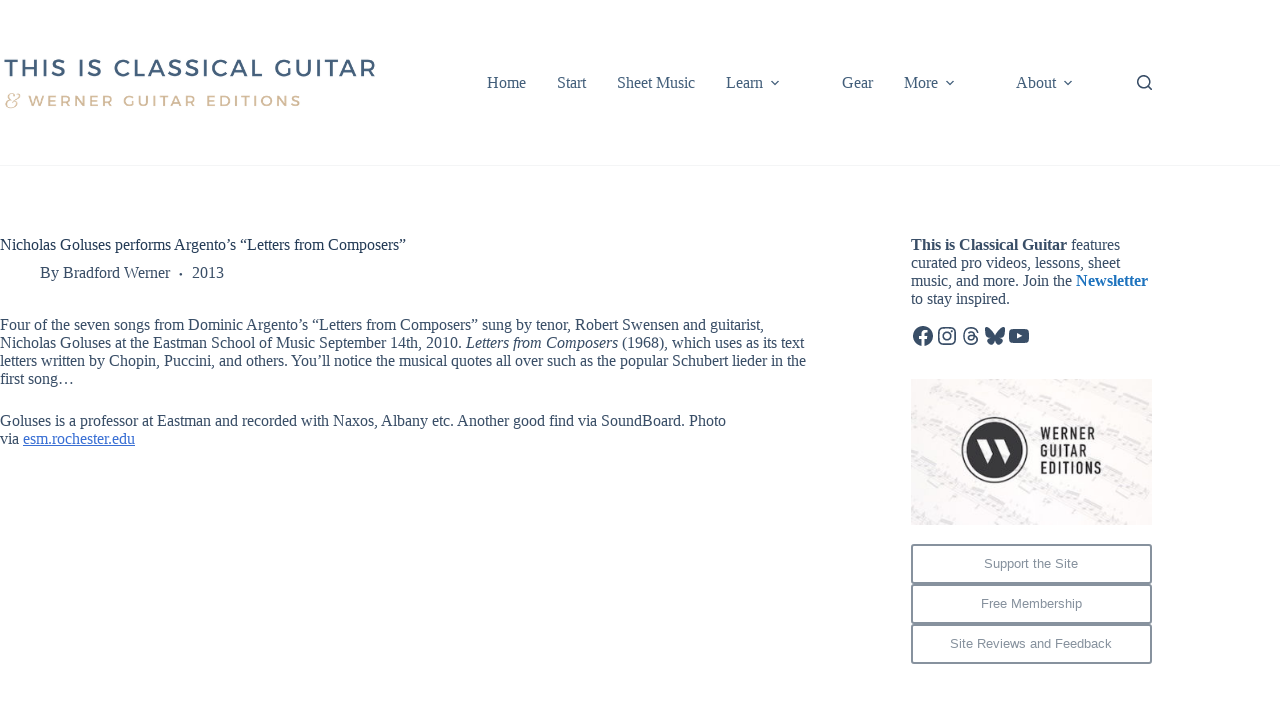

--- FILE ---
content_type: text/html; charset=UTF-8
request_url: https://www.thisisclassicalguitar.com/nicholas-goluses-letters-from-composers/
body_size: 26131
content:
<!doctype html>
<html dir="ltr" lang="en-US" prefix="og: https://ogp.me/ns#">
<head>
	
	<meta charset="UTF-8">
	<meta name="viewport" content="width=device-width, initial-scale=1, maximum-scale=5, viewport-fit=cover">
	<link rel="profile" href="https://gmpg.org/xfn/11">

	<title>Nicholas Goluses performs Argento’s “Letters from Composers” | This is Classical Guitar</title>

		<!-- All in One SEO 4.9.3 - aioseo.com -->
	<meta name="robots" content="max-image-preview:large" />
	<meta name="author" content="Bradford Werner"/>
	<meta name="keywords" content="20th century,dominic argento,guitar and voice,nicholas goluses,robert swensen,videos" />
	<link rel="canonical" href="https://www.thisisclassicalguitar.com/nicholas-goluses-letters-from-composers/" />
	<meta name="generator" content="All in One SEO (AIOSEO) 4.9.3" />
		<meta property="og:locale" content="en_US" />
		<meta property="og:site_name" content="This is Classical Guitar | Classical Guitar Lessons, Sheet Music, High Quality Curated Videos, Interest Articles, Reviews and more." />
		<meta property="og:type" content="article" />
		<meta property="og:title" content="Nicholas Goluses performs Argento’s “Letters from Composers” | This is Classical Guitar" />
		<meta property="og:url" content="https://www.thisisclassicalguitar.com/nicholas-goluses-letters-from-composers/" />
		<meta property="og:image" content="https://www.thisisclassicalguitar.com/wp-content/uploads/2013/06/goluses_nicholas-250x326.jpg" />
		<meta property="og:image:secure_url" content="https://www.thisisclassicalguitar.com/wp-content/uploads/2013/06/goluses_nicholas-250x326.jpg" />
		<meta property="og:image:width" content="250" />
		<meta property="og:image:height" content="326" />
		<meta property="article:published_time" content="2013-06-14T15:51:44+00:00" />
		<meta property="article:modified_time" content="2022-02-04T23:43:50+00:00" />
		<meta property="article:publisher" content="https://www.facebook.com/thisisclassicalguitar" />
		<meta name="twitter:card" content="summary_large_image" />
		<meta name="twitter:site" content="@thisisguitar" />
		<meta name="twitter:title" content="Nicholas Goluses performs Argento’s “Letters from Composers” | This is Classical Guitar" />
		<meta name="twitter:image" content="https://www.thisisclassicalguitar.com/wp-content/uploads/2013/06/goluses_nicholas-250x326.jpg" />
		<script type="application/ld+json" class="aioseo-schema">
			{"@context":"https:\/\/schema.org","@graph":[{"@type":"Article","@id":"https:\/\/www.thisisclassicalguitar.com\/nicholas-goluses-letters-from-composers\/#article","name":"Nicholas Goluses performs Argento\u2019s \u201cLetters from Composers\u201d | This is Classical Guitar","headline":"Nicholas Goluses performs Argento&#8217;s &#8220;Letters from Composers&#8221;","author":{"@id":"https:\/\/www.thisisclassicalguitar.com\/author\/bardis-gitarrist-3825\/#author"},"publisher":{"@id":"https:\/\/www.thisisclassicalguitar.com\/#person"},"image":{"@type":"ImageObject","url":"https:\/\/www.thisisclassicalguitar.com\/wp-content\/uploads\/2013\/06\/goluses_nicholas-250x326.jpg","width":250,"height":326},"datePublished":"2013-06-14T08:51:44-07:00","dateModified":"2022-02-04T15:43:50-08:00","inLanguage":"en-US","mainEntityOfPage":{"@id":"https:\/\/www.thisisclassicalguitar.com\/nicholas-goluses-letters-from-composers\/#webpage"},"isPartOf":{"@id":"https:\/\/www.thisisclassicalguitar.com\/nicholas-goluses-letters-from-composers\/#webpage"},"articleSection":"Videos, 20th Century, Dominic Argento, guitar and voice, Nicholas Goluses, Robert Swensen"},{"@type":"BreadcrumbList","@id":"https:\/\/www.thisisclassicalguitar.com\/nicholas-goluses-letters-from-composers\/#breadcrumblist","itemListElement":[{"@type":"ListItem","@id":"https:\/\/www.thisisclassicalguitar.com#listItem","position":1,"name":"Home","item":"https:\/\/www.thisisclassicalguitar.com","nextItem":{"@type":"ListItem","@id":"https:\/\/www.thisisclassicalguitar.com\/category\/video\/#listItem","name":"Videos"}},{"@type":"ListItem","@id":"https:\/\/www.thisisclassicalguitar.com\/category\/video\/#listItem","position":2,"name":"Videos","item":"https:\/\/www.thisisclassicalguitar.com\/category\/video\/","nextItem":{"@type":"ListItem","@id":"https:\/\/www.thisisclassicalguitar.com\/nicholas-goluses-letters-from-composers\/#listItem","name":"Nicholas Goluses performs Argento&#8217;s &#8220;Letters from Composers&#8221;"},"previousItem":{"@type":"ListItem","@id":"https:\/\/www.thisisclassicalguitar.com#listItem","name":"Home"}},{"@type":"ListItem","@id":"https:\/\/www.thisisclassicalguitar.com\/nicholas-goluses-letters-from-composers\/#listItem","position":3,"name":"Nicholas Goluses performs Argento&#8217;s &#8220;Letters from Composers&#8221;","previousItem":{"@type":"ListItem","@id":"https:\/\/www.thisisclassicalguitar.com\/category\/video\/#listItem","name":"Videos"}}]},{"@type":"Person","@id":"https:\/\/www.thisisclassicalguitar.com\/#person"},{"@type":"Person","@id":"https:\/\/www.thisisclassicalguitar.com\/author\/bardis-gitarrist-3825\/#author","url":"https:\/\/www.thisisclassicalguitar.com\/author\/bardis-gitarrist-3825\/","name":"Bradford Werner"},{"@type":"WebPage","@id":"https:\/\/www.thisisclassicalguitar.com\/nicholas-goluses-letters-from-composers\/#webpage","url":"https:\/\/www.thisisclassicalguitar.com\/nicholas-goluses-letters-from-composers\/","name":"Nicholas Goluses performs Argento\u2019s \u201cLetters from Composers\u201d | This is Classical Guitar","inLanguage":"en-US","isPartOf":{"@id":"https:\/\/www.thisisclassicalguitar.com\/#website"},"breadcrumb":{"@id":"https:\/\/www.thisisclassicalguitar.com\/nicholas-goluses-letters-from-composers\/#breadcrumblist"},"author":{"@id":"https:\/\/www.thisisclassicalguitar.com\/author\/bardis-gitarrist-3825\/#author"},"creator":{"@id":"https:\/\/www.thisisclassicalguitar.com\/author\/bardis-gitarrist-3825\/#author"},"image":{"@type":"ImageObject","url":"https:\/\/www.thisisclassicalguitar.com\/wp-content\/uploads\/2013\/06\/goluses_nicholas-250x326.jpg","@id":"https:\/\/www.thisisclassicalguitar.com\/nicholas-goluses-letters-from-composers\/#mainImage","width":250,"height":326},"primaryImageOfPage":{"@id":"https:\/\/www.thisisclassicalguitar.com\/nicholas-goluses-letters-from-composers\/#mainImage"},"datePublished":"2013-06-14T08:51:44-07:00","dateModified":"2022-02-04T15:43:50-08:00"},{"@type":"WebSite","@id":"https:\/\/www.thisisclassicalguitar.com\/#website","url":"https:\/\/www.thisisclassicalguitar.com\/","name":"This is Classical Guitar","description":"Classical Guitar Lessons, Sheet Music, High Quality Curated Videos, Interest Articles, Reviews and more.","inLanguage":"en-US","publisher":{"@id":"https:\/\/www.thisisclassicalguitar.com\/#person"}}]}
		</script>
		<!-- All in One SEO -->

<!-- Jetpack Site Verification Tags -->
<meta name="google-site-verification" content="aLlyXorueJr49l6DmGsxapZ896NvQiAdN0fE7fgVf4s" />
<link rel='dns-prefetch' href='//www.thisisclassicalguitar.com' />
<link rel='dns-prefetch' href='//stats.wp.com' />
<link rel='preconnect' href='//c0.wp.com' />
<link rel="alternate" type="application/rss+xml" title="This is Classical Guitar &raquo; Feed" href="https://www.thisisclassicalguitar.com/feed/" />
<link rel="alternate" type="application/rss+xml" title="This is Classical Guitar &raquo; Comments Feed" href="https://www.thisisclassicalguitar.com/comments/feed/" />
<link rel="alternate" type="application/rss+xml" title="This is Classical Guitar &raquo; Nicholas Goluses performs Argento&#8217;s &#8220;Letters from Composers&#8221; Comments Feed" href="https://www.thisisclassicalguitar.com/nicholas-goluses-letters-from-composers/feed/" />
<link rel="alternate" title="oEmbed (JSON)" type="application/json+oembed" href="https://www.thisisclassicalguitar.com/wp-json/oembed/1.0/embed?url=https%3A%2F%2Fwww.thisisclassicalguitar.com%2Fnicholas-goluses-letters-from-composers%2F" />
<link rel="alternate" title="oEmbed (XML)" type="text/xml+oembed" href="https://www.thisisclassicalguitar.com/wp-json/oembed/1.0/embed?url=https%3A%2F%2Fwww.thisisclassicalguitar.com%2Fnicholas-goluses-letters-from-composers%2F&#038;format=xml" />
<style id='wp-img-auto-sizes-contain-inline-css'>
img:is([sizes=auto i],[sizes^="auto," i]){contain-intrinsic-size:3000px 1500px}
/*# sourceURL=wp-img-auto-sizes-contain-inline-css */
</style>
<link rel='stylesheet' id='blocksy-dynamic-global-css' href='https://www.thisisclassicalguitar.com/wp-content/uploads/blocksy/css/global.css?ver=46174' media='all' />
<link rel='stylesheet' id='wp-block-library-css' href='https://c0.wp.com/c/6.9/wp-includes/css/dist/block-library/style.min.css' media='all' />
<link rel='stylesheet' id='aioseo/css/src/vue/standalone/blocks/table-of-contents/global.scss-css' href='https://www.thisisclassicalguitar.com/wp-content/plugins/all-in-one-seo-pack/dist/Lite/assets/css/table-of-contents/global.e90f6d47.css?ver=4.9.3' media='all' />
<link rel='stylesheet' id='mediaelement-css' href='https://c0.wp.com/c/6.9/wp-includes/js/mediaelement/mediaelementplayer-legacy.min.css' media='all' />
<link rel='stylesheet' id='wp-mediaelement-css' href='https://c0.wp.com/c/6.9/wp-includes/js/mediaelement/wp-mediaelement.min.css' media='all' />
<style id='jetpack-sharing-buttons-style-inline-css'>
.jetpack-sharing-buttons__services-list{display:flex;flex-direction:row;flex-wrap:wrap;gap:0;list-style-type:none;margin:5px;padding:0}.jetpack-sharing-buttons__services-list.has-small-icon-size{font-size:12px}.jetpack-sharing-buttons__services-list.has-normal-icon-size{font-size:16px}.jetpack-sharing-buttons__services-list.has-large-icon-size{font-size:24px}.jetpack-sharing-buttons__services-list.has-huge-icon-size{font-size:36px}@media print{.jetpack-sharing-buttons__services-list{display:none!important}}.editor-styles-wrapper .wp-block-jetpack-sharing-buttons{gap:0;padding-inline-start:0}ul.jetpack-sharing-buttons__services-list.has-background{padding:1.25em 2.375em}
/*# sourceURL=https://www.thisisclassicalguitar.com/wp-content/plugins/jetpack/_inc/blocks/sharing-buttons/view.css */
</style>
<style id='global-styles-inline-css'>
:root{--wp--preset--aspect-ratio--square: 1;--wp--preset--aspect-ratio--4-3: 4/3;--wp--preset--aspect-ratio--3-4: 3/4;--wp--preset--aspect-ratio--3-2: 3/2;--wp--preset--aspect-ratio--2-3: 2/3;--wp--preset--aspect-ratio--16-9: 16/9;--wp--preset--aspect-ratio--9-16: 9/16;--wp--preset--color--black: #000000;--wp--preset--color--cyan-bluish-gray: #abb8c3;--wp--preset--color--white: #ffffff;--wp--preset--color--pale-pink: #f78da7;--wp--preset--color--vivid-red: #cf2e2e;--wp--preset--color--luminous-vivid-orange: #ff6900;--wp--preset--color--luminous-vivid-amber: #fcb900;--wp--preset--color--light-green-cyan: #7bdcb5;--wp--preset--color--vivid-green-cyan: #00d084;--wp--preset--color--pale-cyan-blue: #8ed1fc;--wp--preset--color--vivid-cyan-blue: #0693e3;--wp--preset--color--vivid-purple: #9b51e0;--wp--preset--color--palette-color-1: var(--theme-palette-color-1, #2872fa);--wp--preset--color--palette-color-2: var(--theme-palette-color-2, #1559ed);--wp--preset--color--palette-color-3: var(--theme-palette-color-3, rgba(36,59,86,0.9));--wp--preset--color--palette-color-4: var(--theme-palette-color-4, rgba(36,59,86,1));--wp--preset--color--palette-color-5: var(--theme-palette-color-5, #ffffff);--wp--preset--gradient--vivid-cyan-blue-to-vivid-purple: linear-gradient(135deg,rgb(6,147,227) 0%,rgb(155,81,224) 100%);--wp--preset--gradient--light-green-cyan-to-vivid-green-cyan: linear-gradient(135deg,rgb(122,220,180) 0%,rgb(0,208,130) 100%);--wp--preset--gradient--luminous-vivid-amber-to-luminous-vivid-orange: linear-gradient(135deg,rgb(252,185,0) 0%,rgb(255,105,0) 100%);--wp--preset--gradient--luminous-vivid-orange-to-vivid-red: linear-gradient(135deg,rgb(255,105,0) 0%,rgb(207,46,46) 100%);--wp--preset--gradient--very-light-gray-to-cyan-bluish-gray: linear-gradient(135deg,rgb(238,238,238) 0%,rgb(169,184,195) 100%);--wp--preset--gradient--cool-to-warm-spectrum: linear-gradient(135deg,rgb(74,234,220) 0%,rgb(151,120,209) 20%,rgb(207,42,186) 40%,rgb(238,44,130) 60%,rgb(251,105,98) 80%,rgb(254,248,76) 100%);--wp--preset--gradient--blush-light-purple: linear-gradient(135deg,rgb(255,206,236) 0%,rgb(152,150,240) 100%);--wp--preset--gradient--blush-bordeaux: linear-gradient(135deg,rgb(254,205,165) 0%,rgb(254,45,45) 50%,rgb(107,0,62) 100%);--wp--preset--gradient--luminous-dusk: linear-gradient(135deg,rgb(255,203,112) 0%,rgb(199,81,192) 50%,rgb(65,88,208) 100%);--wp--preset--gradient--pale-ocean: linear-gradient(135deg,rgb(255,245,203) 0%,rgb(182,227,212) 50%,rgb(51,167,181) 100%);--wp--preset--gradient--electric-grass: linear-gradient(135deg,rgb(202,248,128) 0%,rgb(113,206,126) 100%);--wp--preset--gradient--midnight: linear-gradient(135deg,rgb(2,3,129) 0%,rgb(40,116,252) 100%);--wp--preset--gradient--juicy-peach: linear-gradient(to right, #ffecd2 0%, #fcb69f 100%);--wp--preset--gradient--young-passion: linear-gradient(to right, #ff8177 0%, #ff867a 0%, #ff8c7f 21%, #f99185 52%, #cf556c 78%, #b12a5b 100%);--wp--preset--gradient--true-sunset: linear-gradient(to right, #fa709a 0%, #fee140 100%);--wp--preset--gradient--morpheus-den: linear-gradient(to top, #30cfd0 0%, #330867 100%);--wp--preset--gradient--plum-plate: linear-gradient(135deg, #667eea 0%, #764ba2 100%);--wp--preset--gradient--aqua-splash: linear-gradient(15deg, #13547a 0%, #80d0c7 100%);--wp--preset--gradient--love-kiss: linear-gradient(to top, #ff0844 0%, #ffb199 100%);--wp--preset--gradient--new-retrowave: linear-gradient(to top, #3b41c5 0%, #a981bb 49%, #ffc8a9 100%);--wp--preset--gradient--plum-bath: linear-gradient(to top, #cc208e 0%, #6713d2 100%);--wp--preset--gradient--high-flight: linear-gradient(to right, #0acffe 0%, #495aff 100%);--wp--preset--gradient--teen-party: linear-gradient(-225deg, #FF057C 0%, #8D0B93 50%, #321575 100%);--wp--preset--gradient--fabled-sunset: linear-gradient(-225deg, #231557 0%, #44107A 29%, #FF1361 67%, #FFF800 100%);--wp--preset--gradient--arielle-smile: radial-gradient(circle 248px at center, #16d9e3 0%, #30c7ec 47%, #46aef7 100%);--wp--preset--gradient--itmeo-branding: linear-gradient(180deg, #2af598 0%, #009efd 100%);--wp--preset--gradient--deep-blue: linear-gradient(to right, #6a11cb 0%, #2575fc 100%);--wp--preset--gradient--strong-bliss: linear-gradient(to right, #f78ca0 0%, #f9748f 19%, #fd868c 60%, #fe9a8b 100%);--wp--preset--gradient--sweet-period: linear-gradient(to top, #3f51b1 0%, #5a55ae 13%, #7b5fac 25%, #8f6aae 38%, #a86aa4 50%, #cc6b8e 62%, #f18271 75%, #f3a469 87%, #f7c978 100%);--wp--preset--gradient--purple-division: linear-gradient(to top, #7028e4 0%, #e5b2ca 100%);--wp--preset--gradient--cold-evening: linear-gradient(to top, #0c3483 0%, #a2b6df 100%, #6b8cce 100%, #a2b6df 100%);--wp--preset--gradient--mountain-rock: linear-gradient(to right, #868f96 0%, #596164 100%);--wp--preset--gradient--desert-hump: linear-gradient(to top, #c79081 0%, #dfa579 100%);--wp--preset--gradient--ethernal-constance: linear-gradient(to top, #09203f 0%, #537895 100%);--wp--preset--gradient--happy-memories: linear-gradient(-60deg, #ff5858 0%, #f09819 100%);--wp--preset--gradient--grown-early: linear-gradient(to top, #0ba360 0%, #3cba92 100%);--wp--preset--gradient--morning-salad: linear-gradient(-225deg, #B7F8DB 0%, #50A7C2 100%);--wp--preset--gradient--night-call: linear-gradient(-225deg, #AC32E4 0%, #7918F2 48%, #4801FF 100%);--wp--preset--gradient--mind-crawl: linear-gradient(-225deg, #473B7B 0%, #3584A7 51%, #30D2BE 100%);--wp--preset--gradient--angel-care: linear-gradient(-225deg, #FFE29F 0%, #FFA99F 48%, #FF719A 100%);--wp--preset--gradient--juicy-cake: linear-gradient(to top, #e14fad 0%, #f9d423 100%);--wp--preset--gradient--rich-metal: linear-gradient(to right, #d7d2cc 0%, #304352 100%);--wp--preset--gradient--mole-hall: linear-gradient(-20deg, #616161 0%, #9bc5c3 100%);--wp--preset--gradient--cloudy-knoxville: linear-gradient(120deg, #fdfbfb 0%, #ebedee 100%);--wp--preset--gradient--soft-grass: linear-gradient(to top, #c1dfc4 0%, #deecdd 100%);--wp--preset--gradient--saint-petersburg: linear-gradient(135deg, #f5f7fa 0%, #c3cfe2 100%);--wp--preset--gradient--everlasting-sky: linear-gradient(135deg, #fdfcfb 0%, #e2d1c3 100%);--wp--preset--gradient--kind-steel: linear-gradient(-20deg, #e9defa 0%, #fbfcdb 100%);--wp--preset--gradient--over-sun: linear-gradient(60deg, #abecd6 0%, #fbed96 100%);--wp--preset--gradient--premium-white: linear-gradient(to top, #d5d4d0 0%, #d5d4d0 1%, #eeeeec 31%, #efeeec 75%, #e9e9e7 100%);--wp--preset--gradient--clean-mirror: linear-gradient(45deg, #93a5cf 0%, #e4efe9 100%);--wp--preset--gradient--wild-apple: linear-gradient(to top, #d299c2 0%, #fef9d7 100%);--wp--preset--gradient--snow-again: linear-gradient(to top, #e6e9f0 0%, #eef1f5 100%);--wp--preset--gradient--confident-cloud: linear-gradient(to top, #dad4ec 0%, #dad4ec 1%, #f3e7e9 100%);--wp--preset--gradient--glass-water: linear-gradient(to top, #dfe9f3 0%, white 100%);--wp--preset--gradient--perfect-white: linear-gradient(-225deg, #E3FDF5 0%, #FFE6FA 100%);--wp--preset--font-size--small: 13px;--wp--preset--font-size--medium: 20px;--wp--preset--font-size--large: clamp(22px, 1.375rem + ((1vw - 3.2px) * 0.625), 30px);--wp--preset--font-size--x-large: clamp(30px, 1.875rem + ((1vw - 3.2px) * 1.563), 50px);--wp--preset--font-size--xx-large: clamp(45px, 2.813rem + ((1vw - 3.2px) * 2.734), 80px);--wp--preset--spacing--20: 0.44rem;--wp--preset--spacing--30: 0.67rem;--wp--preset--spacing--40: 1rem;--wp--preset--spacing--50: 1.5rem;--wp--preset--spacing--60: 2.25rem;--wp--preset--spacing--70: 3.38rem;--wp--preset--spacing--80: 5.06rem;--wp--preset--shadow--natural: 6px 6px 9px rgba(0, 0, 0, 0.2);--wp--preset--shadow--deep: 12px 12px 50px rgba(0, 0, 0, 0.4);--wp--preset--shadow--sharp: 6px 6px 0px rgba(0, 0, 0, 0.2);--wp--preset--shadow--outlined: 6px 6px 0px -3px rgb(255, 255, 255), 6px 6px rgb(0, 0, 0);--wp--preset--shadow--crisp: 6px 6px 0px rgb(0, 0, 0);}:root { --wp--style--global--content-size: var(--theme-block-max-width);--wp--style--global--wide-size: var(--theme-block-wide-max-width); }:where(body) { margin: 0; }.wp-site-blocks > .alignleft { float: left; margin-right: 2em; }.wp-site-blocks > .alignright { float: right; margin-left: 2em; }.wp-site-blocks > .aligncenter { justify-content: center; margin-left: auto; margin-right: auto; }:where(.wp-site-blocks) > * { margin-block-start: var(--theme-content-spacing); margin-block-end: 0; }:where(.wp-site-blocks) > :first-child { margin-block-start: 0; }:where(.wp-site-blocks) > :last-child { margin-block-end: 0; }:root { --wp--style--block-gap: var(--theme-content-spacing); }:root :where(.is-layout-flow) > :first-child{margin-block-start: 0;}:root :where(.is-layout-flow) > :last-child{margin-block-end: 0;}:root :where(.is-layout-flow) > *{margin-block-start: var(--theme-content-spacing);margin-block-end: 0;}:root :where(.is-layout-constrained) > :first-child{margin-block-start: 0;}:root :where(.is-layout-constrained) > :last-child{margin-block-end: 0;}:root :where(.is-layout-constrained) > *{margin-block-start: var(--theme-content-spacing);margin-block-end: 0;}:root :where(.is-layout-flex){gap: var(--theme-content-spacing);}:root :where(.is-layout-grid){gap: var(--theme-content-spacing);}.is-layout-flow > .alignleft{float: left;margin-inline-start: 0;margin-inline-end: 2em;}.is-layout-flow > .alignright{float: right;margin-inline-start: 2em;margin-inline-end: 0;}.is-layout-flow > .aligncenter{margin-left: auto !important;margin-right: auto !important;}.is-layout-constrained > .alignleft{float: left;margin-inline-start: 0;margin-inline-end: 2em;}.is-layout-constrained > .alignright{float: right;margin-inline-start: 2em;margin-inline-end: 0;}.is-layout-constrained > .aligncenter{margin-left: auto !important;margin-right: auto !important;}.is-layout-constrained > :where(:not(.alignleft):not(.alignright):not(.alignfull)){max-width: var(--wp--style--global--content-size);margin-left: auto !important;margin-right: auto !important;}.is-layout-constrained > .alignwide{max-width: var(--wp--style--global--wide-size);}body .is-layout-flex{display: flex;}.is-layout-flex{flex-wrap: wrap;align-items: center;}.is-layout-flex > :is(*, div){margin: 0;}body .is-layout-grid{display: grid;}.is-layout-grid > :is(*, div){margin: 0;}body{padding-top: 0px;padding-right: 0px;padding-bottom: 0px;padding-left: 0px;}:root :where(.wp-element-button, .wp-block-button__link){font-style: inherit;font-weight: inherit;letter-spacing: inherit;text-transform: inherit;}.has-black-color{color: var(--wp--preset--color--black) !important;}.has-cyan-bluish-gray-color{color: var(--wp--preset--color--cyan-bluish-gray) !important;}.has-white-color{color: var(--wp--preset--color--white) !important;}.has-pale-pink-color{color: var(--wp--preset--color--pale-pink) !important;}.has-vivid-red-color{color: var(--wp--preset--color--vivid-red) !important;}.has-luminous-vivid-orange-color{color: var(--wp--preset--color--luminous-vivid-orange) !important;}.has-luminous-vivid-amber-color{color: var(--wp--preset--color--luminous-vivid-amber) !important;}.has-light-green-cyan-color{color: var(--wp--preset--color--light-green-cyan) !important;}.has-vivid-green-cyan-color{color: var(--wp--preset--color--vivid-green-cyan) !important;}.has-pale-cyan-blue-color{color: var(--wp--preset--color--pale-cyan-blue) !important;}.has-vivid-cyan-blue-color{color: var(--wp--preset--color--vivid-cyan-blue) !important;}.has-vivid-purple-color{color: var(--wp--preset--color--vivid-purple) !important;}.has-palette-color-1-color{color: var(--wp--preset--color--palette-color-1) !important;}.has-palette-color-2-color{color: var(--wp--preset--color--palette-color-2) !important;}.has-palette-color-3-color{color: var(--wp--preset--color--palette-color-3) !important;}.has-palette-color-4-color{color: var(--wp--preset--color--palette-color-4) !important;}.has-palette-color-5-color{color: var(--wp--preset--color--palette-color-5) !important;}.has-black-background-color{background-color: var(--wp--preset--color--black) !important;}.has-cyan-bluish-gray-background-color{background-color: var(--wp--preset--color--cyan-bluish-gray) !important;}.has-white-background-color{background-color: var(--wp--preset--color--white) !important;}.has-pale-pink-background-color{background-color: var(--wp--preset--color--pale-pink) !important;}.has-vivid-red-background-color{background-color: var(--wp--preset--color--vivid-red) !important;}.has-luminous-vivid-orange-background-color{background-color: var(--wp--preset--color--luminous-vivid-orange) !important;}.has-luminous-vivid-amber-background-color{background-color: var(--wp--preset--color--luminous-vivid-amber) !important;}.has-light-green-cyan-background-color{background-color: var(--wp--preset--color--light-green-cyan) !important;}.has-vivid-green-cyan-background-color{background-color: var(--wp--preset--color--vivid-green-cyan) !important;}.has-pale-cyan-blue-background-color{background-color: var(--wp--preset--color--pale-cyan-blue) !important;}.has-vivid-cyan-blue-background-color{background-color: var(--wp--preset--color--vivid-cyan-blue) !important;}.has-vivid-purple-background-color{background-color: var(--wp--preset--color--vivid-purple) !important;}.has-palette-color-1-background-color{background-color: var(--wp--preset--color--palette-color-1) !important;}.has-palette-color-2-background-color{background-color: var(--wp--preset--color--palette-color-2) !important;}.has-palette-color-3-background-color{background-color: var(--wp--preset--color--palette-color-3) !important;}.has-palette-color-4-background-color{background-color: var(--wp--preset--color--palette-color-4) !important;}.has-palette-color-5-background-color{background-color: var(--wp--preset--color--palette-color-5) !important;}.has-black-border-color{border-color: var(--wp--preset--color--black) !important;}.has-cyan-bluish-gray-border-color{border-color: var(--wp--preset--color--cyan-bluish-gray) !important;}.has-white-border-color{border-color: var(--wp--preset--color--white) !important;}.has-pale-pink-border-color{border-color: var(--wp--preset--color--pale-pink) !important;}.has-vivid-red-border-color{border-color: var(--wp--preset--color--vivid-red) !important;}.has-luminous-vivid-orange-border-color{border-color: var(--wp--preset--color--luminous-vivid-orange) !important;}.has-luminous-vivid-amber-border-color{border-color: var(--wp--preset--color--luminous-vivid-amber) !important;}.has-light-green-cyan-border-color{border-color: var(--wp--preset--color--light-green-cyan) !important;}.has-vivid-green-cyan-border-color{border-color: var(--wp--preset--color--vivid-green-cyan) !important;}.has-pale-cyan-blue-border-color{border-color: var(--wp--preset--color--pale-cyan-blue) !important;}.has-vivid-cyan-blue-border-color{border-color: var(--wp--preset--color--vivid-cyan-blue) !important;}.has-vivid-purple-border-color{border-color: var(--wp--preset--color--vivid-purple) !important;}.has-palette-color-1-border-color{border-color: var(--wp--preset--color--palette-color-1) !important;}.has-palette-color-2-border-color{border-color: var(--wp--preset--color--palette-color-2) !important;}.has-palette-color-3-border-color{border-color: var(--wp--preset--color--palette-color-3) !important;}.has-palette-color-4-border-color{border-color: var(--wp--preset--color--palette-color-4) !important;}.has-palette-color-5-border-color{border-color: var(--wp--preset--color--palette-color-5) !important;}.has-vivid-cyan-blue-to-vivid-purple-gradient-background{background: var(--wp--preset--gradient--vivid-cyan-blue-to-vivid-purple) !important;}.has-light-green-cyan-to-vivid-green-cyan-gradient-background{background: var(--wp--preset--gradient--light-green-cyan-to-vivid-green-cyan) !important;}.has-luminous-vivid-amber-to-luminous-vivid-orange-gradient-background{background: var(--wp--preset--gradient--luminous-vivid-amber-to-luminous-vivid-orange) !important;}.has-luminous-vivid-orange-to-vivid-red-gradient-background{background: var(--wp--preset--gradient--luminous-vivid-orange-to-vivid-red) !important;}.has-very-light-gray-to-cyan-bluish-gray-gradient-background{background: var(--wp--preset--gradient--very-light-gray-to-cyan-bluish-gray) !important;}.has-cool-to-warm-spectrum-gradient-background{background: var(--wp--preset--gradient--cool-to-warm-spectrum) !important;}.has-blush-light-purple-gradient-background{background: var(--wp--preset--gradient--blush-light-purple) !important;}.has-blush-bordeaux-gradient-background{background: var(--wp--preset--gradient--blush-bordeaux) !important;}.has-luminous-dusk-gradient-background{background: var(--wp--preset--gradient--luminous-dusk) !important;}.has-pale-ocean-gradient-background{background: var(--wp--preset--gradient--pale-ocean) !important;}.has-electric-grass-gradient-background{background: var(--wp--preset--gradient--electric-grass) !important;}.has-midnight-gradient-background{background: var(--wp--preset--gradient--midnight) !important;}.has-juicy-peach-gradient-background{background: var(--wp--preset--gradient--juicy-peach) !important;}.has-young-passion-gradient-background{background: var(--wp--preset--gradient--young-passion) !important;}.has-true-sunset-gradient-background{background: var(--wp--preset--gradient--true-sunset) !important;}.has-morpheus-den-gradient-background{background: var(--wp--preset--gradient--morpheus-den) !important;}.has-plum-plate-gradient-background{background: var(--wp--preset--gradient--plum-plate) !important;}.has-aqua-splash-gradient-background{background: var(--wp--preset--gradient--aqua-splash) !important;}.has-love-kiss-gradient-background{background: var(--wp--preset--gradient--love-kiss) !important;}.has-new-retrowave-gradient-background{background: var(--wp--preset--gradient--new-retrowave) !important;}.has-plum-bath-gradient-background{background: var(--wp--preset--gradient--plum-bath) !important;}.has-high-flight-gradient-background{background: var(--wp--preset--gradient--high-flight) !important;}.has-teen-party-gradient-background{background: var(--wp--preset--gradient--teen-party) !important;}.has-fabled-sunset-gradient-background{background: var(--wp--preset--gradient--fabled-sunset) !important;}.has-arielle-smile-gradient-background{background: var(--wp--preset--gradient--arielle-smile) !important;}.has-itmeo-branding-gradient-background{background: var(--wp--preset--gradient--itmeo-branding) !important;}.has-deep-blue-gradient-background{background: var(--wp--preset--gradient--deep-blue) !important;}.has-strong-bliss-gradient-background{background: var(--wp--preset--gradient--strong-bliss) !important;}.has-sweet-period-gradient-background{background: var(--wp--preset--gradient--sweet-period) !important;}.has-purple-division-gradient-background{background: var(--wp--preset--gradient--purple-division) !important;}.has-cold-evening-gradient-background{background: var(--wp--preset--gradient--cold-evening) !important;}.has-mountain-rock-gradient-background{background: var(--wp--preset--gradient--mountain-rock) !important;}.has-desert-hump-gradient-background{background: var(--wp--preset--gradient--desert-hump) !important;}.has-ethernal-constance-gradient-background{background: var(--wp--preset--gradient--ethernal-constance) !important;}.has-happy-memories-gradient-background{background: var(--wp--preset--gradient--happy-memories) !important;}.has-grown-early-gradient-background{background: var(--wp--preset--gradient--grown-early) !important;}.has-morning-salad-gradient-background{background: var(--wp--preset--gradient--morning-salad) !important;}.has-night-call-gradient-background{background: var(--wp--preset--gradient--night-call) !important;}.has-mind-crawl-gradient-background{background: var(--wp--preset--gradient--mind-crawl) !important;}.has-angel-care-gradient-background{background: var(--wp--preset--gradient--angel-care) !important;}.has-juicy-cake-gradient-background{background: var(--wp--preset--gradient--juicy-cake) !important;}.has-rich-metal-gradient-background{background: var(--wp--preset--gradient--rich-metal) !important;}.has-mole-hall-gradient-background{background: var(--wp--preset--gradient--mole-hall) !important;}.has-cloudy-knoxville-gradient-background{background: var(--wp--preset--gradient--cloudy-knoxville) !important;}.has-soft-grass-gradient-background{background: var(--wp--preset--gradient--soft-grass) !important;}.has-saint-petersburg-gradient-background{background: var(--wp--preset--gradient--saint-petersburg) !important;}.has-everlasting-sky-gradient-background{background: var(--wp--preset--gradient--everlasting-sky) !important;}.has-kind-steel-gradient-background{background: var(--wp--preset--gradient--kind-steel) !important;}.has-over-sun-gradient-background{background: var(--wp--preset--gradient--over-sun) !important;}.has-premium-white-gradient-background{background: var(--wp--preset--gradient--premium-white) !important;}.has-clean-mirror-gradient-background{background: var(--wp--preset--gradient--clean-mirror) !important;}.has-wild-apple-gradient-background{background: var(--wp--preset--gradient--wild-apple) !important;}.has-snow-again-gradient-background{background: var(--wp--preset--gradient--snow-again) !important;}.has-confident-cloud-gradient-background{background: var(--wp--preset--gradient--confident-cloud) !important;}.has-glass-water-gradient-background{background: var(--wp--preset--gradient--glass-water) !important;}.has-perfect-white-gradient-background{background: var(--wp--preset--gradient--perfect-white) !important;}.has-small-font-size{font-size: var(--wp--preset--font-size--small) !important;}.has-medium-font-size{font-size: var(--wp--preset--font-size--medium) !important;}.has-large-font-size{font-size: var(--wp--preset--font-size--large) !important;}.has-x-large-font-size{font-size: var(--wp--preset--font-size--x-large) !important;}.has-xx-large-font-size{font-size: var(--wp--preset--font-size--xx-large) !important;}
:root :where(.wp-block-pullquote){font-size: clamp(0.984em, 0.984rem + ((1vw - 0.2em) * 0.645), 1.5em);line-height: 1.6;}
/*# sourceURL=global-styles-inline-css */
</style>
<link rel='stylesheet' id='contact-form-7-css' href='https://www.thisisclassicalguitar.com/wp-content/plugins/contact-form-7/includes/css/styles.css?ver=6.1.4' media='all' />
<link rel='stylesheet' id='ct-main-styles-css' href='https://www.thisisclassicalguitar.com/wp-content/themes/blocksy/static/bundle/main.min.css?ver=2.1.23' media='all' />
<link rel='stylesheet' id='ct-page-title-styles-css' href='https://www.thisisclassicalguitar.com/wp-content/themes/blocksy/static/bundle/page-title.min.css?ver=2.1.23' media='all' />
<link rel='stylesheet' id='ct-sidebar-styles-css' href='https://www.thisisclassicalguitar.com/wp-content/themes/blocksy/static/bundle/sidebar.min.css?ver=2.1.23' media='all' />
<link rel='stylesheet' id='ct-comments-styles-css' href='https://www.thisisclassicalguitar.com/wp-content/themes/blocksy/static/bundle/comments.min.css?ver=2.1.23' media='all' />
<link rel='stylesheet' id='ct-author-box-styles-css' href='https://www.thisisclassicalguitar.com/wp-content/themes/blocksy/static/bundle/author-box.min.css?ver=2.1.23' media='all' />
<link rel='stylesheet' id='ct-cf-7-styles-css' href='https://www.thisisclassicalguitar.com/wp-content/themes/blocksy/static/bundle/cf-7.min.css?ver=2.1.23' media='all' />
<link rel='stylesheet' id='ct-share-box-styles-css' href='https://www.thisisclassicalguitar.com/wp-content/themes/blocksy/static/bundle/share-box.min.css?ver=2.1.23' media='all' />
<link rel='stylesheet' id='site-reviews-css' href='https://www.thisisclassicalguitar.com/wp-content/plugins/site-reviews/assets/styles/default.css?ver=7.2.13' media='all' />
<style id='site-reviews-inline-css'>
:root{--glsr-star-empty:url(https://www.thisisclassicalguitar.com/wp-content/plugins/site-reviews/assets/images/stars/default/star-empty.svg);--glsr-star-error:url(https://www.thisisclassicalguitar.com/wp-content/plugins/site-reviews/assets/images/stars/default/star-error.svg);--glsr-star-full:url(https://www.thisisclassicalguitar.com/wp-content/plugins/site-reviews/assets/images/stars/default/star-full.svg);--glsr-star-half:url(https://www.thisisclassicalguitar.com/wp-content/plugins/site-reviews/assets/images/stars/default/star-half.svg)}

/*# sourceURL=site-reviews-inline-css */
</style>

		<!-- Global site tag (gtag.js) - Google Analytics v4 -->
		<script async src="https://www.googletagmanager.com/gtag/js?id=G-FSBLJGVDFX"></script>
		<script>
		window.dataLayer = window.dataLayer || [];
		function gtag(){dataLayer.push(arguments);}
		gtag('js', new Date());

		gtag('config', 'G-FSBLJGVDFX');

		</script>
		<!-- End Google Analytics v4 -->

		<script src="https://c0.wp.com/c/6.9/wp-includes/js/jquery/jquery.min.js" id="jquery-core-js"></script>
<script src="https://c0.wp.com/c/6.9/wp-includes/js/jquery/jquery-migrate.min.js" id="jquery-migrate-js"></script>
<link rel="https://api.w.org/" href="https://www.thisisclassicalguitar.com/wp-json/" /><link rel="alternate" title="JSON" type="application/json" href="https://www.thisisclassicalguitar.com/wp-json/wp/v2/posts/2323" /><link rel="EditURI" type="application/rsd+xml" title="RSD" href="https://www.thisisclassicalguitar.com/xmlrpc.php?rsd" />
<meta name="generator" content="WordPress 6.9" />
<link rel='shortlink' href='https://wp.me/p32Ym6-Bt' />
	<style>img#wpstats{display:none}</style>
		<noscript><link rel='stylesheet' href='https://www.thisisclassicalguitar.com/wp-content/themes/blocksy/static/bundle/no-scripts.min.css' type='text/css'></noscript>
			<link rel="preload" href="https://www.thisisclassicalguitar.com/wp-content/plugins/hustle/assets/hustle-ui/fonts/hustle-icons-font.woff2" as="font" type="font/woff2" crossorigin>
		<link rel="icon" href="https://www.thisisclassicalguitar.com/wp-content/uploads/2021/11/cropped-WGE-Symbol-Solid-3x-32x32.png" sizes="32x32" />
<link rel="icon" href="https://www.thisisclassicalguitar.com/wp-content/uploads/2021/11/cropped-WGE-Symbol-Solid-3x-192x192.png" sizes="192x192" />
<link rel="apple-touch-icon" href="https://www.thisisclassicalguitar.com/wp-content/uploads/2021/11/cropped-WGE-Symbol-Solid-3x-180x180.png" />
<meta name="msapplication-TileImage" content="https://www.thisisclassicalguitar.com/wp-content/uploads/2021/11/cropped-WGE-Symbol-Solid-3x-270x270.png" />
		<style id="wp-custom-css">
			  .entry-tags-items a {
          box-shadow: none !important;
		 
    }



		</style>
			</head>


<body class="wp-singular post-template-default single single-post postid-2323 single-format-standard wp-custom-logo wp-embed-responsive wp-theme-blocksy" data-link="type-2" data-prefix="single_blog_post" data-header="type-1" data-footer="type-1" itemscope="itemscope" itemtype="https://schema.org/Blog">

<a class="skip-link screen-reader-text" href="#main">Skip to content</a><div class="ct-drawer-canvas" data-location="start">
		<div id="search-modal" class="ct-panel" data-behaviour="modal" role="dialog" aria-label="Search modal" inert>
			<div class="ct-panel-actions">
				<button class="ct-toggle-close" data-type="type-1" aria-label="Close search modal">
					<svg class="ct-icon" width="12" height="12" viewBox="0 0 15 15"><path d="M1 15a1 1 0 01-.71-.29 1 1 0 010-1.41l5.8-5.8-5.8-5.8A1 1 0 011.7.29l5.8 5.8 5.8-5.8a1 1 0 011.41 1.41l-5.8 5.8 5.8 5.8a1 1 0 01-1.41 1.41l-5.8-5.8-5.8 5.8A1 1 0 011 15z"/></svg>				</button>
			</div>

			<div class="ct-panel-content">
				

<form role="search" method="get" class="ct-search-form"  action="https://www.thisisclassicalguitar.com/" aria-haspopup="listbox" data-live-results="thumbs">

	<input 
		type="search" class="modal-field"		placeholder="Search"
		value=""
		name="s"
		autocomplete="off"
		title="Search for..."
		aria-label="Search for..."
			>

	<div class="ct-search-form-controls">
		
		<button type="submit" class="wp-element-button" data-button="icon" aria-label="Search button">
			<svg class="ct-icon ct-search-button-content" aria-hidden="true" width="15" height="15" viewBox="0 0 15 15"><path d="M14.8,13.7L12,11c0.9-1.2,1.5-2.6,1.5-4.2c0-3.7-3-6.8-6.8-6.8S0,3,0,6.8s3,6.8,6.8,6.8c1.6,0,3.1-0.6,4.2-1.5l2.8,2.8c0.1,0.1,0.3,0.2,0.5,0.2s0.4-0.1,0.5-0.2C15.1,14.5,15.1,14,14.8,13.7z M1.5,6.8c0-2.9,2.4-5.2,5.2-5.2S12,3.9,12,6.8S9.6,12,6.8,12S1.5,9.6,1.5,6.8z"/></svg>
			<span class="ct-ajax-loader">
				<svg viewBox="0 0 24 24">
					<circle cx="12" cy="12" r="10" opacity="0.2" fill="none" stroke="currentColor" stroke-miterlimit="10" stroke-width="2"/>

					<path d="m12,2c5.52,0,10,4.48,10,10" fill="none" stroke="currentColor" stroke-linecap="round" stroke-miterlimit="10" stroke-width="2">
						<animateTransform
							attributeName="transform"
							attributeType="XML"
							type="rotate"
							dur="0.6s"
							from="0 12 12"
							to="360 12 12"
							repeatCount="indefinite"
						/>
					</path>
				</svg>
			</span>
		</button>

		
					<input type="hidden" name="ct_post_type" value="post:page">
		
		

		<input type="hidden" value="81c67997b4" class="ct-live-results-nonce">	</div>

			<div class="screen-reader-text" aria-live="polite" role="status">
			No results		</div>
	
</form>


			</div>
		</div>

		<div id="offcanvas" class="ct-panel ct-header" data-behaviour="right-side" role="dialog" aria-label="Offcanvas modal" inert=""><div class="ct-panel-inner">
		<div class="ct-panel-actions">
			
			<button class="ct-toggle-close" data-type="type-1" aria-label="Close drawer">
				<svg class="ct-icon" width="12" height="12" viewBox="0 0 15 15"><path d="M1 15a1 1 0 01-.71-.29 1 1 0 010-1.41l5.8-5.8-5.8-5.8A1 1 0 011.7.29l5.8 5.8 5.8-5.8a1 1 0 011.41 1.41l-5.8 5.8 5.8 5.8a1 1 0 01-1.41 1.41l-5.8-5.8-5.8 5.8A1 1 0 011 15z"/></svg>
			</button>
		</div>
		<div class="ct-panel-content" data-device="desktop"><div class="ct-panel-content-inner"></div></div><div class="ct-panel-content" data-device="mobile"><div class="ct-panel-content-inner">
<nav
	class="mobile-menu menu-container has-submenu"
	data-id="mobile-menu" data-interaction="click" data-toggle-type="type-1" data-submenu-dots="yes"	aria-label="Primary">

	<ul id="menu-primary-1" class=""><li class="menu-item menu-item-type-custom menu-item-object-custom menu-item-home menu-item-20"><a href="https://www.thisisclassicalguitar.com/" class="ct-menu-link">Home</a></li>
<li class="menu-item menu-item-type-post_type menu-item-object-page menu-item-17410"><a href="https://www.thisisclassicalguitar.com/start-here/" class="ct-menu-link">Start</a></li>
<li class="menu-item menu-item-type-post_type menu-item-object-page menu-item-253"><a href="https://www.thisisclassicalguitar.com/sheet-music-for-classical-guitar/" class="ct-menu-link">Sheet Music</a></li>
<li class="menu-item menu-item-type-post_type menu-item-object-page menu-item-has-children menu-item-346"><span class="ct-sub-menu-parent"><a href="https://www.thisisclassicalguitar.com/lessons/" class="ct-menu-link">Learn</a><button class="ct-toggle-dropdown-mobile" aria-label="Expand dropdown menu" aria-haspopup="true" aria-expanded="false"><svg class="ct-icon toggle-icon-1" width="15" height="15" viewBox="0 0 15 15" aria-hidden="true"><path d="M3.9,5.1l3.6,3.6l3.6-3.6l1.4,0.7l-5,5l-5-5L3.9,5.1z"/></svg></button></span>
<ul class="sub-menu">
	<li class="menu-item menu-item-type-post_type menu-item-object-page menu-item-35828"><a href="https://www.thisisclassicalguitar.com/lessons/" class="ct-menu-link">All Lessons (Complete List)</a></li>
	<li class="menu-item menu-item-type-post_type menu-item-object-post menu-item-35827"><a href="https://www.thisisclassicalguitar.com/learn-classical-guitar-education-series/" class="ct-menu-link">Curriculum Guide</a></li>
	<li class="menu-item menu-item-type-post_type menu-item-object-page menu-item-35515"><a href="https://www.thisisclassicalguitar.com/classical-guitar-questions-answers/" class="ct-menu-link">Q&#038;A Lessons</a></li>
</ul>
</li>
<li class="menu-item menu-item-type-post_type menu-item-object-page menu-item-9549"><a href="https://www.thisisclassicalguitar.com/classical-guitar-store-reviews/" class="ct-menu-link">Gear</a></li>
<li class="menu-item menu-item-type-post_type menu-item-object-page menu-item-has-children menu-item-31181"><span class="ct-sub-menu-parent"><a href="https://www.thisisclassicalguitar.com/classical-guitar-store-reviews/" class="ct-menu-link">More</a><button class="ct-toggle-dropdown-mobile" aria-label="Expand dropdown menu" aria-haspopup="true" aria-expanded="false"><svg class="ct-icon toggle-icon-1" width="15" height="15" viewBox="0 0 15 15" aria-hidden="true"><path d="M3.9,5.1l3.6,3.6l3.6-3.6l1.4,0.7l-5,5l-5-5L3.9,5.1z"/></svg></button></span>
<ul class="sub-menu">
	<li class="menu-item menu-item-type-post_type menu-item-object-page menu-item-32829"><a href="https://www.thisisclassicalguitar.com/classical-guitarists/" class="ct-menu-link">Classical Guitarists and Featured Artists</a></li>
	<li class="menu-item menu-item-type-taxonomy menu-item-object-category current-post-ancestor current-menu-parent current-post-parent menu-item-32830"><a href="https://www.thisisclassicalguitar.com/category/video/" class="ct-menu-link">Pro Videos</a></li>
	<li class="menu-item menu-item-type-taxonomy menu-item-object-category menu-item-18856"><a href="https://www.thisisclassicalguitar.com/category/interest-articles/" class="ct-menu-link">Interest Articles</a></li>
	<li class="menu-item menu-item-type-taxonomy menu-item-object-category menu-item-22126"><a href="https://www.thisisclassicalguitar.com/category/spotlights-interviews/" class="ct-menu-link">Interviews</a></li>
	<li class="menu-item menu-item-type-post_type menu-item-object-page menu-item-22117"><a href="https://www.thisisclassicalguitar.com/classical-guitar-festivals-competitions/" class="ct-menu-link">Festivals and Competitions</a></li>
	<li class="menu-item menu-item-type-post_type menu-item-object-page menu-item-22123"><a href="https://www.thisisclassicalguitar.com/classical-guitar-societies/" class="ct-menu-link">Societies and Organizations</a></li>
	<li class="menu-item menu-item-type-post_type menu-item-object-page menu-item-22120"><a href="https://www.thisisclassicalguitar.com/classical-guitar-luthiers/" class="ct-menu-link">Classical Guitar Luthiers</a></li>
	<li class="menu-item menu-item-type-post_type menu-item-object-page menu-item-22122"><a href="https://www.thisisclassicalguitar.com/classical-guitar-shops/" class="ct-menu-link">Salons, Dealers, Stores</a></li>
	<li class="menu-item menu-item-type-post_type menu-item-object-page menu-item-22121"><a href="https://www.thisisclassicalguitar.com/post-secondary-classical-guitar-programs-colleges-universities/" class="ct-menu-link">Post-Secondary Programs</a></li>
	<li class="menu-item menu-item-type-post_type menu-item-object-page menu-item-24820"><a href="https://www.thisisclassicalguitar.com/classical-guitar-repertoire/" class="ct-menu-link">Classical Guitar Repertoire</a></li>
	<li class="menu-item menu-item-type-post_type menu-item-object-page menu-item-22118"><a href="https://www.thisisclassicalguitar.com/classical-guitar-canada/" class="ct-menu-link">Classical Guitar in Canada</a></li>
</ul>
</li>
<li class="menu-item menu-item-type-post_type menu-item-object-page menu-item-has-children menu-item-22111"><span class="ct-sub-menu-parent"><a href="https://www.thisisclassicalguitar.com/about/" class="ct-menu-link">About</a><button class="ct-toggle-dropdown-mobile" aria-label="Expand dropdown menu" aria-haspopup="true" aria-expanded="false"><svg class="ct-icon toggle-icon-1" width="15" height="15" viewBox="0 0 15 15" aria-hidden="true"><path d="M3.9,5.1l3.6,3.6l3.6-3.6l1.4,0.7l-5,5l-5-5L3.9,5.1z"/></svg></button></span>
<ul class="sub-menu">
	<li class="menu-item menu-item-type-post_type menu-item-object-page menu-item-22115"><a href="https://www.thisisclassicalguitar.com/about/" class="ct-menu-link">About</a></li>
	<li class="menu-item menu-item-type-post_type menu-item-object-page menu-item-22125"><a href="https://www.thisisclassicalguitar.com/contact/" class="ct-menu-link">Contact</a></li>
	<li class="menu-item menu-item-type-post_type menu-item-object-page menu-item-22409"><a href="https://www.thisisclassicalguitar.com/donate-support/" class="ct-menu-link">Support the Site</a></li>
	<li class="menu-item menu-item-type-post_type menu-item-object-page menu-item-22116"><a href="https://www.thisisclassicalguitar.com/advertise-on-this-is-classical-guitar/" class="ct-menu-link">Advertising and Sponsorship</a></li>
	<li class="menu-item menu-item-type-post_type menu-item-object-page menu-item-privacy-policy menu-item-22114"><a rel="privacy-policy" href="https://www.thisisclassicalguitar.com/learn-about-your-privacy-and-security/" class="ct-menu-link">Learn about your Privacy, Security, and our Terms</a></li>
</ul>
</li>
</ul></nav>

</div></div></div></div></div>
<div id="main-container">
	<header id="header" class="ct-header" data-id="type-1" itemscope="" itemtype="https://schema.org/WPHeader"><div data-device="desktop"><div data-row="middle" data-column-set="2"><div class="ct-container"><div data-column="start" data-placements="1"><div data-items="primary">
<div	class="site-branding"
	data-id="logo"		itemscope="itemscope" itemtype="https://schema.org/Organization">

			<a href="https://www.thisisclassicalguitar.com/" class="site-logo-container" rel="home" itemprop="url" ><img width="655" height="100" src="https://www.thisisclassicalguitar.com/wp-content/uploads/2023/03/This-is-Classical-Guitar-100.png" class="default-logo" alt="This is Classical Guitar" decoding="async" fetchpriority="high" /></a>	
	</div>

</div></div><div data-column="end" data-placements="1"><div data-items="primary">
<nav
	id="header-menu-1"
	class="header-menu-1 menu-container"
	data-id="menu" data-interaction="hover"	data-menu="type-1"
	data-dropdown="type-1:simple"	data-stretch	data-responsive="no"	itemscope="" itemtype="https://schema.org/SiteNavigationElement"	aria-label="Primary">

	<ul id="menu-primary" class="menu"><li id="menu-item-20" class="menu-item menu-item-type-custom menu-item-object-custom menu-item-home menu-item-20"><a href="https://www.thisisclassicalguitar.com/" class="ct-menu-link">Home</a></li>
<li id="menu-item-17410" class="menu-item menu-item-type-post_type menu-item-object-page menu-item-17410"><a href="https://www.thisisclassicalguitar.com/start-here/" class="ct-menu-link">Start</a></li>
<li id="menu-item-253" class="menu-item menu-item-type-post_type menu-item-object-page menu-item-253"><a href="https://www.thisisclassicalguitar.com/sheet-music-for-classical-guitar/" class="ct-menu-link">Sheet Music</a></li>
<li id="menu-item-346" class="menu-item menu-item-type-post_type menu-item-object-page menu-item-has-children menu-item-346 animated-submenu-block"><a href="https://www.thisisclassicalguitar.com/lessons/" class="ct-menu-link">Learn<span class="ct-toggle-dropdown-desktop"><svg class="ct-icon" width="8" height="8" viewBox="0 0 15 15" aria-hidden="true"><path d="M2.1,3.2l5.4,5.4l5.4-5.4L15,4.3l-7.5,7.5L0,4.3L2.1,3.2z"/></svg></span></a><button class="ct-toggle-dropdown-desktop-ghost" aria-label="Expand dropdown menu" aria-haspopup="true" aria-expanded="false"></button>
<ul class="sub-menu">
	<li id="menu-item-35828" class="menu-item menu-item-type-post_type menu-item-object-page menu-item-35828"><a href="https://www.thisisclassicalguitar.com/lessons/" class="ct-menu-link">All Lessons (Complete List)</a></li>
	<li id="menu-item-35827" class="menu-item menu-item-type-post_type menu-item-object-post menu-item-35827"><a href="https://www.thisisclassicalguitar.com/learn-classical-guitar-education-series/" class="ct-menu-link">Curriculum Guide</a></li>
	<li id="menu-item-35515" class="menu-item menu-item-type-post_type menu-item-object-page menu-item-35515"><a href="https://www.thisisclassicalguitar.com/classical-guitar-questions-answers/" class="ct-menu-link">Q&#038;A Lessons</a></li>
</ul>
</li>
<li id="menu-item-9549" class="menu-item menu-item-type-post_type menu-item-object-page menu-item-9549"><a href="https://www.thisisclassicalguitar.com/classical-guitar-store-reviews/" class="ct-menu-link">Gear</a></li>
<li id="menu-item-31181" class="menu-item menu-item-type-post_type menu-item-object-page menu-item-has-children menu-item-31181 animated-submenu-block"><a href="https://www.thisisclassicalguitar.com/classical-guitar-store-reviews/" class="ct-menu-link">More<span class="ct-toggle-dropdown-desktop"><svg class="ct-icon" width="8" height="8" viewBox="0 0 15 15" aria-hidden="true"><path d="M2.1,3.2l5.4,5.4l5.4-5.4L15,4.3l-7.5,7.5L0,4.3L2.1,3.2z"/></svg></span></a><button class="ct-toggle-dropdown-desktop-ghost" aria-label="Expand dropdown menu" aria-haspopup="true" aria-expanded="false"></button>
<ul class="sub-menu">
	<li id="menu-item-32829" class="menu-item menu-item-type-post_type menu-item-object-page menu-item-32829"><a href="https://www.thisisclassicalguitar.com/classical-guitarists/" class="ct-menu-link">Classical Guitarists and Featured Artists</a></li>
	<li id="menu-item-32830" class="menu-item menu-item-type-taxonomy menu-item-object-category current-post-ancestor current-menu-parent current-post-parent menu-item-32830"><a href="https://www.thisisclassicalguitar.com/category/video/" class="ct-menu-link">Pro Videos</a></li>
	<li id="menu-item-18856" class="menu-item menu-item-type-taxonomy menu-item-object-category menu-item-18856"><a href="https://www.thisisclassicalguitar.com/category/interest-articles/" class="ct-menu-link">Interest Articles</a></li>
	<li id="menu-item-22126" class="menu-item menu-item-type-taxonomy menu-item-object-category menu-item-22126"><a href="https://www.thisisclassicalguitar.com/category/spotlights-interviews/" class="ct-menu-link">Interviews</a></li>
	<li id="menu-item-22117" class="menu-item menu-item-type-post_type menu-item-object-page menu-item-22117"><a href="https://www.thisisclassicalguitar.com/classical-guitar-festivals-competitions/" class="ct-menu-link">Festivals and Competitions</a></li>
	<li id="menu-item-22123" class="menu-item menu-item-type-post_type menu-item-object-page menu-item-22123"><a href="https://www.thisisclassicalguitar.com/classical-guitar-societies/" class="ct-menu-link">Societies and Organizations</a></li>
	<li id="menu-item-22120" class="menu-item menu-item-type-post_type menu-item-object-page menu-item-22120"><a href="https://www.thisisclassicalguitar.com/classical-guitar-luthiers/" class="ct-menu-link">Classical Guitar Luthiers</a></li>
	<li id="menu-item-22122" class="menu-item menu-item-type-post_type menu-item-object-page menu-item-22122"><a href="https://www.thisisclassicalguitar.com/classical-guitar-shops/" class="ct-menu-link">Salons, Dealers, Stores</a></li>
	<li id="menu-item-22121" class="menu-item menu-item-type-post_type menu-item-object-page menu-item-22121"><a href="https://www.thisisclassicalguitar.com/post-secondary-classical-guitar-programs-colleges-universities/" class="ct-menu-link">Post-Secondary Programs</a></li>
	<li id="menu-item-24820" class="menu-item menu-item-type-post_type menu-item-object-page menu-item-24820"><a href="https://www.thisisclassicalguitar.com/classical-guitar-repertoire/" class="ct-menu-link">Classical Guitar Repertoire</a></li>
	<li id="menu-item-22118" class="menu-item menu-item-type-post_type menu-item-object-page menu-item-22118"><a href="https://www.thisisclassicalguitar.com/classical-guitar-canada/" class="ct-menu-link">Classical Guitar in Canada</a></li>
</ul>
</li>
<li id="menu-item-22111" class="menu-item menu-item-type-post_type menu-item-object-page menu-item-has-children menu-item-22111 animated-submenu-block"><a href="https://www.thisisclassicalguitar.com/about/" class="ct-menu-link">About<span class="ct-toggle-dropdown-desktop"><svg class="ct-icon" width="8" height="8" viewBox="0 0 15 15" aria-hidden="true"><path d="M2.1,3.2l5.4,5.4l5.4-5.4L15,4.3l-7.5,7.5L0,4.3L2.1,3.2z"/></svg></span></a><button class="ct-toggle-dropdown-desktop-ghost" aria-label="Expand dropdown menu" aria-haspopup="true" aria-expanded="false"></button>
<ul class="sub-menu">
	<li id="menu-item-22115" class="menu-item menu-item-type-post_type menu-item-object-page menu-item-22115"><a href="https://www.thisisclassicalguitar.com/about/" class="ct-menu-link">About</a></li>
	<li id="menu-item-22125" class="menu-item menu-item-type-post_type menu-item-object-page menu-item-22125"><a href="https://www.thisisclassicalguitar.com/contact/" class="ct-menu-link">Contact</a></li>
	<li id="menu-item-22409" class="menu-item menu-item-type-post_type menu-item-object-page menu-item-22409"><a href="https://www.thisisclassicalguitar.com/donate-support/" class="ct-menu-link">Support the Site</a></li>
	<li id="menu-item-22116" class="menu-item menu-item-type-post_type menu-item-object-page menu-item-22116"><a href="https://www.thisisclassicalguitar.com/advertise-on-this-is-classical-guitar/" class="ct-menu-link">Advertising and Sponsorship</a></li>
	<li id="menu-item-22114" class="menu-item menu-item-type-post_type menu-item-object-page menu-item-privacy-policy menu-item-22114"><a rel="privacy-policy" href="https://www.thisisclassicalguitar.com/learn-about-your-privacy-and-security/" class="ct-menu-link">Learn about your Privacy, Security, and our Terms</a></li>
</ul>
</li>
</ul></nav>


<button
	class="ct-header-search ct-toggle "
	data-toggle-panel="#search-modal"
	aria-controls="search-modal"
	aria-label="Search"
	data-label="left"
	data-id="search">

	<span class="ct-label ct-hidden-sm ct-hidden-md ct-hidden-lg" aria-hidden="true">Search</span>

	<svg class="ct-icon" aria-hidden="true" width="15" height="15" viewBox="0 0 15 15"><path d="M14.8,13.7L12,11c0.9-1.2,1.5-2.6,1.5-4.2c0-3.7-3-6.8-6.8-6.8S0,3,0,6.8s3,6.8,6.8,6.8c1.6,0,3.1-0.6,4.2-1.5l2.8,2.8c0.1,0.1,0.3,0.2,0.5,0.2s0.4-0.1,0.5-0.2C15.1,14.5,15.1,14,14.8,13.7z M1.5,6.8c0-2.9,2.4-5.2,5.2-5.2S12,3.9,12,6.8S9.6,12,6.8,12S1.5,9.6,1.5,6.8z"/></svg></button>
</div></div></div></div></div><div data-device="mobile"><div data-row="middle" data-column-set="2"><div class="ct-container"><div data-column="start" data-placements="1"><div data-items="primary">
<div	class="site-branding"
	data-id="logo"		>

			<a href="https://www.thisisclassicalguitar.com/" class="site-logo-container" rel="home" itemprop="url" ><img width="655" height="100" src="https://www.thisisclassicalguitar.com/wp-content/uploads/2023/03/This-is-Classical-Guitar-100.png" class="default-logo" alt="This is Classical Guitar" decoding="async" /></a>	
	</div>

</div></div><div data-column="end" data-placements="1"><div data-items="primary">
<button
	class="ct-header-search ct-toggle "
	data-toggle-panel="#search-modal"
	aria-controls="search-modal"
	aria-label="Search"
	data-label="left"
	data-id="search">

	<span class="ct-label ct-hidden-sm ct-hidden-md ct-hidden-lg" aria-hidden="true">Search</span>

	<svg class="ct-icon" aria-hidden="true" width="15" height="15" viewBox="0 0 15 15"><path d="M14.8,13.7L12,11c0.9-1.2,1.5-2.6,1.5-4.2c0-3.7-3-6.8-6.8-6.8S0,3,0,6.8s3,6.8,6.8,6.8c1.6,0,3.1-0.6,4.2-1.5l2.8,2.8c0.1,0.1,0.3,0.2,0.5,0.2s0.4-0.1,0.5-0.2C15.1,14.5,15.1,14,14.8,13.7z M1.5,6.8c0-2.9,2.4-5.2,5.2-5.2S12,3.9,12,6.8S9.6,12,6.8,12S1.5,9.6,1.5,6.8z"/></svg></button>

<button
	class="ct-header-trigger ct-toggle "
	data-toggle-panel="#offcanvas"
	aria-controls="offcanvas"
	data-design="simple"
	data-label="right"
	aria-label="Menu"
	data-id="trigger">

	<span class="ct-label ct-hidden-sm ct-hidden-md ct-hidden-lg" aria-hidden="true">Menu</span>

	<svg class="ct-icon" width="18" height="14" viewBox="0 0 18 14" data-type="type-1" aria-hidden="true">
		<rect y="0.00" width="18" height="1.7" rx="1"/>
		<rect y="6.15" width="18" height="1.7" rx="1"/>
		<rect y="12.3" width="18" height="1.7" rx="1"/>
	</svg></button>
</div></div></div></div></div></header>
	<main id="main" class="site-main hfeed" itemscope="itemscope" itemtype="https://schema.org/CreativeWork">

		
	<div
		class="ct-container"
		data-sidebar="right"				data-vertical-spacing="top:bottom">

		
		
	<article
		id="post-2323"
		class="post-2323 post type-post status-publish format-standard has-post-thumbnail hentry category-video tag-20th-century tag-dominic-argento tag-guitar-and-voice tag-nicholas-goluses tag-robert-swensen">

		
<div class="hero-section is-width-constrained" data-type="type-1">
			<header class="entry-header">
			<h1 class="page-title" itemprop="headline">Nicholas Goluses performs Argento&#8217;s &#8220;Letters from Composers&#8221;</h1><ul class="entry-meta" data-type="label:circle" ><li class="meta-author" itemprop="author" itemscope="" itemtype="https://schema.org/Person"><span>By</span><a class="ct-meta-element-author" href="https://www.thisisclassicalguitar.com/author/bardis-gitarrist-3825/" title="Posts by Bradford Werner" rel="author" itemprop="url" data-label="By"><span itemprop="name">Bradford Werner</span></a></li><li class="meta-date" itemprop="datePublished"><time class="ct-meta-element-date" datetime="2013-06-14T08:51:44-07:00">2013</time></li></ul>		</header>
	</div>
		
		
		<div class="entry-content is-layout-flow">
			
<p>Four of the seven songs from Dominic Argento&#8217;s &#8220;Letters from Composers&#8221; sung by tenor, Robert Swensen and guitarist, Nicholas Goluses at the Eastman School of Music September 14th, 2010. <i>Letters from Composers</i> (1968), which uses as its text letters written by Chopin, Puccini, and others. You&#8217;ll notice the musical quotes all over such as the popular Schubert lieder in the first song&#8230;</p>



<p>Goluses is a professor at Eastman and recorded with Naxos, Albany etc. Another good find via SoundBoard. Photo via <a href="http://www.esm.rochester.edu/faculty/nicholas-goluses/">esm.rochester.edu</a></p>



<figure class="wp-block-embed is-type-video is-provider-youtube wp-block-embed-youtube wp-embed-aspect-4-3 wp-has-aspect-ratio"><div class="wp-block-embed__wrapper">
<iframe title="Argento - Letters From Composers - Robert Swensen, ten., Nicholas Goluses, guitar" width="1180" height="885" src="https://www.youtube.com/embed/J6xq1Eedsu4?feature=oembed" frameborder="0" allow="accelerometer; autoplay; clipboard-write; encrypted-media; gyroscope; picture-in-picture; web-share" allowfullscreen></iframe>
</div></figure>
		</div>

		
					<div class="entry-tags is-width-constrained "><div class="entry-tags-items"><a href="https://www.thisisclassicalguitar.com/tag/20th-century/" rel="tag"><span>#</span> 20th Century</a><a href="https://www.thisisclassicalguitar.com/tag/dominic-argento/" rel="tag"><span>#</span> Dominic Argento</a><a href="https://www.thisisclassicalguitar.com/tag/guitar-and-voice/" rel="tag"><span>#</span> guitar and voice</a><a href="https://www.thisisclassicalguitar.com/tag/nicholas-goluses/" rel="tag"><span>#</span> Nicholas Goluses</a><a href="https://www.thisisclassicalguitar.com/tag/robert-swensen/" rel="tag"><span>#</span> Robert Swensen</a></div></div>		
					
		<div class="ct-share-box is-width-constrained ct-hidden-sm" data-location="bottom" data-type="type-2" >
			<span class="ct-module-title">Share this page</span>
			<div data-color="custom" data-icons-type="custom:solid">
							
				<a href="https://www.facebook.com/sharer/sharer.php?u=https%3A%2F%2Fwww.thisisclassicalguitar.com%2Fnicholas-goluses-letters-from-composers%2F" data-network="facebook" aria-label="Facebook" rel="noopener noreferrer nofollow">
					<span class="ct-icon-container">
					<svg
					width="20px"
					height="20px"
					viewBox="0 0 20 20"
					aria-hidden="true">
						<path d="M20,10.1c0-5.5-4.5-10-10-10S0,4.5,0,10.1c0,5,3.7,9.1,8.4,9.9v-7H5.9v-2.9h2.5V7.9C8.4,5.4,9.9,4,12.2,4c1.1,0,2.2,0.2,2.2,0.2v2.5h-1.3c-1.2,0-1.6,0.8-1.6,1.6v1.9h2.8L13.9,13h-2.3v7C16.3,19.2,20,15.1,20,10.1z"/>
					</svg>
				</span>				</a>
							
				<a href="https://reddit.com/submit?url=https%3A%2F%2Fwww.thisisclassicalguitar.com%2Fnicholas-goluses-letters-from-composers%2F&amp;title=Nicholas%20Goluses%20performs%20Argento%26%238217%3Bs%20%26%238220%3BLetters%20from%20Composers%26%238221%3B" data-network="reddit" aria-label="Reddit" rel="noopener noreferrer nofollow">
					<span class="ct-icon-container">
					<svg
					width="20px"
					height="20px"
					viewBox="0 0 20 20"
					aria-hidden="true">
						<path d="M11.7,0.9c-0.9,0-2,0.7-2.1,3.9c0.1,0,0.3,0,0.4,0c0.2,0,0.3,0,0.5,0c0.1-1.9,0.6-3.1,1.3-3.1c0.3,0,0.5,0.2,0.8,0.5c0.4,0.4,0.9,0.9,1.8,1.1c0-0.1,0-0.2,0-0.4c0-0.2,0-0.4,0.1-0.5c-0.6-0.2-0.9-0.5-1.2-0.8C12.8,1.3,12.4,0.9,11.7,0.9z M16.9,1.3c-1,0-1.7,0.8-1.7,1.7s0.8,1.7,1.7,1.7s1.7-0.8,1.7-1.7S17.9,1.3,16.9,1.3z M10,5.7c-5.3,0-9.5,2.7-9.5,6.5s4.3,6.9,9.5,6.9s9.5-3.1,9.5-6.9S15.3,5.7,10,5.7z M2.4,6.1c-0.6,0-1.2,0.3-1.7,0.7C0,7.5-0.2,8.6,0.2,9.5C0.9,8.2,2,7.1,3.5,6.3C3.1,6.2,2.8,6.1,2.4,6.1z M17.6,6.1c-0.4,0-0.7,0.1-1.1,0.3c1.5,0.8,2.6,1.9,3.2,3.2c0.4-0.9,0.3-2-0.5-2.7C18.8,6.3,18.2,6.1,17.6,6.1z M6.5,9.6c0.7,0,1.3,0.6,1.3,1.3s-0.6,1.3-1.3,1.3s-1.3-0.6-1.3-1.3S5.8,9.6,6.5,9.6z M13.5,9.6c0.7,0,1.3,0.6,1.3,1.3s-0.6,1.3-1.3,1.3s-1.3-0.6-1.3-1.3S12.8,9.6,13.5,9.6z M6.1,14.3c0.1,0,0.2,0.1,0.3,0.2c0,0.1,1.1,1.4,3.6,1.4c2.6,0,3.6-1.4,3.6-1.4c0.1-0.2,0.4-0.2,0.6-0.1c0.2,0.1,0.2,0.4,0.1,0.6c-0.1,0.1-1.3,1.8-4.3,1.8c-3,0-4.2-1.7-4.3-1.8c-0.1-0.2-0.1-0.5,0.1-0.6C5.9,14.4,6,14.3,6.1,14.3z"/>
					</svg>
				</span>				</a>
							
				<a href="https://threads.net/intent/post?text=https%3A%2F%2Fwww.thisisclassicalguitar.com%2Fnicholas-goluses-letters-from-composers%2F" data-network="threads" aria-label="Threads" rel="noopener noreferrer nofollow">
					<span class="ct-icon-container">
					<svg
					width="20"
					height="20"
					viewBox="0 0 20 20"
					aria-hidden="true">
						<path d="M10.7 10.2c.5 0 1 .1 1.5.2-.1 1.1-.5 2.2-1.9 2.3-.6 0-1.1-.1-1.5-.5-.2-.2-.3-.4-.3-.9 0-.3.2-.6.5-.8.5-.2 1-.3 1.7-.3zM20 10c0 4.8 0 7.3-1.4 8.6C17.3 20 14.8 20 10 20s-7.3 0-8.6-1.4C0 17.3 0 14.8 0 10c0-4.9 0-7.3 1.4-8.6C2.7 0 5.1 0 10 0c4.9 0 7.3 0 8.6 1.4C20 2.7 20 5.2 20 10zM6.4 5.2c.9-.9 2.1-1.4 3.8-1.4 3.7 0 4.8 2.6 5 3.7l1.3-.3c-.3-1.1-1.6-4.7-6.3-4.7-2 0-3.5.6-4.7 1.8-1.3 1.4-2 3.5-1.9 6.2.1 4.4 2.6 7 6.5 7 3.3 0 5.7-1.9 5.7-4.5 0-1.7-.8-2.9-2.4-3.6-.2-2.4-1.6-3.3-3-3.4-2.2-.1-3 1.4-3.1 1.5l1.1.6s.5-.9 1.9-.8c.6 0 1.5.3 1.7 1.7-1.4-.3-2.8-.1-3.7.4-.6.4-1 1-1.1 1.7-.1.7.1 1.4.6 1.9.6.6 1.5 1 2.5.9 1.7-.1 2.7-1.3 3-3.1.8.5 1.1 1.1 1.1 2.2 0 1.8-1.9 3.2-4.4 3.2-4.6 0-5.2-4-5.2-5.7 0-1.7.2-3.9 1.6-5.3z"/>
					</svg>
				</span>				</a>
							
				<a href="https://bsky.app/intent/compose?text=https%3A%2F%2Fwww.thisisclassicalguitar.com%2Fnicholas-goluses-letters-from-composers%2F" data-network="bluesky" aria-label="Bluesky" rel="noopener noreferrer nofollow">
					<span class="ct-icon-container">
					<svg
					width="20"
					height="20"
					viewBox="0 0 20 20"
					aria-hidden="true">
						<path d="M4.3 2.4C6.6 4.1 9.1 7.6 10 9.5v5c0-.1 0 0-.1.3-.5 1.4-2.3 6.8-6.5 2.5C1.2 15 2.2 12.7 6.3 12c-2.3.4-4.9-.3-5.6-2.8C.5 8.5.1 3.9.1 3.3 0 .1 2.7 1.1 4.3 2.4Zm11.4 0c-2.3 1.7-4.8 5.2-5.7 7.1v5c0-.1 0 0 .1.3.5 1.4 2.3 6.8 6.5 2.5 2.2-2.3 1.2-4.6-2.9-5.3 2.3.4 4.9-.3 5.6-2.8.2-.7.6-5.3.6-5.9 0-3.1-2.7-2.1-4.3-.9Z"/>
					</svg>
				</span>				</a>
							
				<a href="mailto:?subject=Nicholas%20Goluses%20performs%20Argento%26%238217%3Bs%20%26%238220%3BLetters%20from%20Composers%26%238221%3B&amp;body=https%3A%2F%2Fwww.thisisclassicalguitar.com%2Fnicholas-goluses-letters-from-composers%2F" data-network="email" aria-label="Email" rel="noopener noreferrer nofollow">
					<span class="ct-icon-container">
					<svg
					width="20"
					height="20"
					viewBox="0 0 20 20"
					aria-hidden="true">
						<path d="M10,10.1L0,4.7C0.1,3.2,1.4,2,3,2h14c1.6,0,2.9,1.2,3,2.8L10,10.1z M10,11.8c-0.1,0-0.2,0-0.4-0.1L0,6.4V15c0,1.7,1.3,3,3,3h4.9h4.3H17c1.7,0,3-1.3,3-3V6.4l-9.6,5.2C10.2,11.7,10.1,11.7,10,11.8z"/>
					</svg>
				</span>				</a>
			
			</div>
					</div>

			
		
	<div class="author-box is-width-constrained ct-hidden-sm" data-type="type-2" >
		<a href="https://www.thisisclassicalguitar.com/author/bardis-gitarrist-3825/" class="ct-media-container"><img decoding="async" src="https://secure.gravatar.com/avatar/fe3c437ac9174d125a90320b29d22b9168745ad0c1eb13220fc8b6c43063b483?s=120&amp;d=mm&amp;r=g" width="60" height="60" alt="Bradford Werner" style="aspect-ratio: 1/1;">
						<svg width="18px" height="13px" viewBox="0 0 20 15">
							<polygon points="14.5,2 13.6,2.9 17.6,6.9 0,6.9 0,8.1 17.6,8.1 13.6,12.1 14.5,13 20,7.5 "/>
						</svg>
					</a>
		<section>
			<h5 class="author-box-name">
				Bradford Werner			</h5>

			<div class="author-box-bio">
				
				<p>Bradford Werner is a classical guitarist and publisher from Victoria, BC, Canada. He originally created this site for his students at the Victoria Conservatory of Music but now shares content with guitarists worldwide. Curating guitar content helps students absorb the culture, ideas, and technique of the classical guitar. Bradford also has a YouTube channel with over 100,000 subscribers and 14 million views. He taught classical guitar at the Victoria Conservatory for 16 years and has freelanced in Greater Victoria for 25 years. See more at his <a href="https://www.bradfordwerner.ca/">personal website.</a></p>
			</div>

			
					</section>
	</div>

	

<div class="ct-comments is-width-constrained" id="comments">
	
	
		<div id="respond" class="comment-respond">
		<h2 id="reply-title" class="comment-reply-title">Leave a Reply<span class="ct-cancel-reply"><a rel="nofollow" id="cancel-comment-reply-link" href="/nicholas-goluses-letters-from-composers/#respond" style="display:none;">Cancel Reply</a></span></h2><form action="https://www.thisisclassicalguitar.com/wp-comments-post.php" method="post" id="commentform" class="comment-form  has-labels-inside"><p class="comment-notes"><span id="email-notes">Your email address will not be published.</span> <span class="required-field-message">Required fields are marked <span class="required">*</span></span></p><p class="comment-form-field-input-author">
			<label for="author">Name <b class="required">&nbsp;*</b></label>
			<input id="author" name="author" type="text" value="" size="30" required='required'>
			</p>
<p class="comment-form-field-input-email">
				<label for="email">Email <b class="required">&nbsp;*</b></label>
				<input id="email" name="email" type="text" value="" size="30" required='required'>
			</p>

<p class="comment-form-field-textarea">
			<label for="comment">Add Comment<b class="required">&nbsp;*</b></label>
			<textarea id="comment" name="comment" cols="45" rows="8" required="required"></textarea>
		</p>
<p class="form-submit"><button type="submit" name="submit" id="submit" class="submit" value="Post Comment">Post Comment</button> <input type='hidden' name='comment_post_ID' value='2323' id='comment_post_ID' />
<input type='hidden' name='comment_parent' id='comment_parent' value='0' />
</p><p style="display: none;"><input type="hidden" id="akismet_comment_nonce" name="akismet_comment_nonce" value="7108ea04b2" /></p><p style="display: none !important;" class="akismet-fields-container" data-prefix="ak_"><label>&#916;<textarea name="ak_hp_textarea" cols="45" rows="8" maxlength="100"></textarea></label><input type="hidden" id="ak_js_1" name="ak_js" value="33"/><script>document.getElementById( "ak_js_1" ).setAttribute( "value", ( new Date() ).getTime() );</script></p></form>	</div><!-- #respond -->
	
	
	
	
</div>


	
		<div
			class="ct-related-posts is-width-constrained "
					>
			
											<h3 class="ct-module-title">
					Related Posts				</h3>
							
			
			<div class="ct-related-posts-items" data-layout="grid">
							
				<article  itemscope="itemscope" itemtype="https://schema.org/CreativeWork"><div id="post-34752" class="post-34752 post type-post status-publish format-standard has-post-thumbnail hentry category-chamber-music category-early-music category-featured-posts category-video tag-ariel-abramovich tag-early-music-2 tag-guitar-and-voice tag-ines-alonso tag-vihuela"><a class="ct-media-container" href="https://www.thisisclassicalguitar.com/abramovich-alonso-bella-de-vos-son-amoros/" aria-label="Ariel Abramovich and Inés Alonso Perform Bella de vos son amorós"><img width="768" height="432" src="https://www.thisisclassicalguitar.com/wp-content/uploads/2025/05/bella-de-vos-son-amoros-anonimo-cancionero-de-uppsala-s-xvi-ines-alonso-ariel-abramovich-768x432.jpg" class="attachment-medium_large size-medium_large wp-post-image" alt="" loading="lazy" decoding="async" srcset="https://www.thisisclassicalguitar.com/wp-content/uploads/2025/05/bella-de-vos-son-amoros-anonimo-cancionero-de-uppsala-s-xvi-ines-alonso-ariel-abramovich-768x432.jpg 768w, https://www.thisisclassicalguitar.com/wp-content/uploads/2025/05/bella-de-vos-son-amoros-anonimo-cancionero-de-uppsala-s-xvi-ines-alonso-ariel-abramovich-300x169.jpg 300w, https://www.thisisclassicalguitar.com/wp-content/uploads/2025/05/bella-de-vos-son-amoros-anonimo-cancionero-de-uppsala-s-xvi-ines-alonso-ariel-abramovich-1024x576.jpg 1024w, https://www.thisisclassicalguitar.com/wp-content/uploads/2025/05/bella-de-vos-son-amoros-anonimo-cancionero-de-uppsala-s-xvi-ines-alonso-ariel-abramovich.jpg 1280w" sizes="auto, (max-width: 768px) 100vw, 768px" itemprop="image" style="aspect-ratio: 16/9;" /></a><h4 class="related-entry-title"><a href="https://www.thisisclassicalguitar.com/abramovich-alonso-bella-de-vos-son-amoros/" rel="bookmark">Ariel Abramovich and Inés Alonso Perform Bella de vos son amorós</a></h4></div></article>
							
				<article  itemscope="itemscope" itemtype="https://schema.org/CreativeWork"><div id="post-32275" class="post-32275 post type-post status-publish format-standard has-post-thumbnail hentry category-early-music category-featured-posts category-video tag-alonso-mudarra tag-ariel-abramovich tag-early-music-2 tag-guitar-and-voice tag-vihuela"><a class="ct-media-container" href="https://www.thisisclassicalguitar.com/abramovich-kiehr-por-asperos-caminos-mudarra/" aria-label="Abramovich and Kiehr Perform Por ásperos caminos by Mudarra"><img width="768" height="446" src="https://www.thisisclassicalguitar.com/wp-content/uploads/2024/01/Abramovich-Kiehr-768x446.jpg" class="attachment-medium_large size-medium_large wp-post-image" alt="" loading="lazy" decoding="async" srcset="https://www.thisisclassicalguitar.com/wp-content/uploads/2024/01/Abramovich-Kiehr-768x446.jpg 768w, https://www.thisisclassicalguitar.com/wp-content/uploads/2024/01/Abramovich-Kiehr-300x174.jpg 300w, https://www.thisisclassicalguitar.com/wp-content/uploads/2024/01/Abramovich-Kiehr.jpg 1024w" sizes="auto, (max-width: 768px) 100vw, 768px" itemprop="image" style="aspect-ratio: 16/9;" /></a><h4 class="related-entry-title"><a href="https://www.thisisclassicalguitar.com/abramovich-kiehr-por-asperos-caminos-mudarra/" rel="bookmark">Abramovich and Kiehr Perform Por ásperos caminos by Mudarra</a></h4><ul class="entry-meta" data-type="simple:slash" data-id="PoU5OU" ><li class="meta-comments"><a href="https://www.thisisclassicalguitar.com/abramovich-kiehr-por-asperos-caminos-mudarra/#comments">1 Comment</a></li></ul></div></article>
							
				<article  itemscope="itemscope" itemtype="https://schema.org/CreativeWork"><div id="post-28355" class="post-28355 post type-post status-publish format-standard has-post-thumbnail hentry category-chamber-music category-video tag-amy-karensa-morris tag-finlay-hay tag-guitar-and-voice tag-matyas-seiber-2"><a class="ct-media-container" href="https://www.thisisclassicalguitar.com/finlay-hay-amy-karensa-morris-seiber/" aria-label="Finlay Hay &#038; Amy Karensa Morris Perform Seiber"><img width="768" height="432" src="https://www.thisisclassicalguitar.com/wp-content/uploads/2022/02/dTgDSksx7Kw-768x432.jpg" class="attachment-medium_large size-medium_large wp-post-image" alt="" loading="lazy" decoding="async" srcset="https://www.thisisclassicalguitar.com/wp-content/uploads/2022/02/dTgDSksx7Kw-768x432.jpg 768w, https://www.thisisclassicalguitar.com/wp-content/uploads/2022/02/dTgDSksx7Kw-300x169.jpg 300w, https://www.thisisclassicalguitar.com/wp-content/uploads/2022/02/dTgDSksx7Kw-1024x576.jpg 1024w, https://www.thisisclassicalguitar.com/wp-content/uploads/2022/02/dTgDSksx7Kw.jpg 1280w" sizes="auto, (max-width: 768px) 100vw, 768px" itemprop="image" style="aspect-ratio: 16/9;" /></a><h4 class="related-entry-title"><a href="https://www.thisisclassicalguitar.com/finlay-hay-amy-karensa-morris-seiber/" rel="bookmark">Finlay Hay &#038; Amy Karensa Morris Perform Seiber</a></h4><ul class="entry-meta" data-type="simple:slash" data-id="PoU5OU" ><li class="meta-comments"><a href="https://www.thisisclassicalguitar.com/finlay-hay-amy-karensa-morris-seiber/#comments">1 Comment</a></li></ul></div></article>
							
				<article  itemscope="itemscope" itemtype="https://schema.org/CreativeWork"><div id="post-25500" class="post-25500 post type-post status-publish format-standard has-post-thumbnail hentry category-chamber-music category-early-music category-video tag-brandon-acker tag-early-music-2 tag-guitar-and-voice tag-nicholas-phan tag-theorbo"><a class="ct-media-container" href="https://www.thisisclassicalguitar.com/brandon-acker-nicholas-phan-english-baroque-songs/" aria-label="Brandon Acker &#038; Nicholas Phan: A Recital of English Baroque Songs"><img width="768" height="432" src="https://www.thisisclassicalguitar.com/wp-content/uploads/2021/09/uieaJBvIYuA-768x432.jpg" class="attachment-medium_large size-medium_large wp-post-image" alt="" loading="lazy" decoding="async" srcset="https://www.thisisclassicalguitar.com/wp-content/uploads/2021/09/uieaJBvIYuA-768x432.jpg 768w, https://www.thisisclassicalguitar.com/wp-content/uploads/2021/09/uieaJBvIYuA-300x169.jpg 300w, https://www.thisisclassicalguitar.com/wp-content/uploads/2021/09/uieaJBvIYuA-1024x576.jpg 1024w, https://www.thisisclassicalguitar.com/wp-content/uploads/2021/09/uieaJBvIYuA.jpg 1280w" sizes="auto, (max-width: 768px) 100vw, 768px" itemprop="image" style="aspect-ratio: 16/9;" /></a><h4 class="related-entry-title"><a href="https://www.thisisclassicalguitar.com/brandon-acker-nicholas-phan-english-baroque-songs/" rel="bookmark">Brandon Acker &#038; Nicholas Phan: A Recital of English Baroque Songs</a></h4></div></article>
						</div>

			
					</div>

	
	
	</article>

	
		<aside class="ct-hidden-sm ct-hidden-md" data-type="type-4" id="sidebar" itemtype="https://schema.org/WPSideBar" itemscope="itemscope"><div class="ct-sidebar" data-sticky="sidebar"><div class="ct-widget is-layout-flow widget_block widget_text" id="block-12">
<p><strong>This is Classical Guitar</strong> features curated pro videos, lessons, sheet music, and more. Join the <strong><a style="color: #1e73be;" href="https://www.thisisclassicalguitar.com/email-newsletter/">Newsletter</a></strong> to stay inspired.</p>
</div><div class="ct-widget is-layout-flow widget_block" id="block-2">
<ul class="wp-block-social-links alignleft has-normal-icon-size is-style-logos-only is-content-justification-left is-nowrap is-layout-flex wp-container-core-social-links-is-layout-f42c1fae wp-block-social-links-is-layout-flex" style="margin-top:var(--wp--preset--spacing--40);margin-bottom:var(--wp--preset--spacing--40)"><li class="wp-social-link wp-social-link-facebook  wp-block-social-link"><a rel="noopener nofollow" target="_blank" href="https://www.facebook.com/thisisclassicalguitar" class="wp-block-social-link-anchor"><svg width="24" height="24" viewBox="0 0 24 24" version="1.1" xmlns="http://www.w3.org/2000/svg" aria-hidden="true" focusable="false"><path d="M12 2C6.5 2 2 6.5 2 12c0 5 3.7 9.1 8.4 9.9v-7H7.9V12h2.5V9.8c0-2.5 1.5-3.9 3.8-3.9 1.1 0 2.2.2 2.2.2v2.5h-1.3c-1.2 0-1.6.8-1.6 1.6V12h2.8l-.4 2.9h-2.3v7C18.3 21.1 22 17 22 12c0-5.5-4.5-10-10-10z"></path></svg><span class="wp-block-social-link-label screen-reader-text">Facebook</span></a></li>

<li class="wp-social-link wp-social-link-instagram  wp-block-social-link"><a rel="noopener nofollow" target="_blank" href="https://www.instagram.com/thisisclassicalguitar/" class="wp-block-social-link-anchor"><svg width="24" height="24" viewBox="0 0 24 24" version="1.1" xmlns="http://www.w3.org/2000/svg" aria-hidden="true" focusable="false"><path d="M12,4.622c2.403,0,2.688,0.009,3.637,0.052c0.877,0.04,1.354,0.187,1.671,0.31c0.42,0.163,0.72,0.358,1.035,0.673 c0.315,0.315,0.51,0.615,0.673,1.035c0.123,0.317,0.27,0.794,0.31,1.671c0.043,0.949,0.052,1.234,0.052,3.637 s-0.009,2.688-0.052,3.637c-0.04,0.877-0.187,1.354-0.31,1.671c-0.163,0.42-0.358,0.72-0.673,1.035 c-0.315,0.315-0.615,0.51-1.035,0.673c-0.317,0.123-0.794,0.27-1.671,0.31c-0.949,0.043-1.233,0.052-3.637,0.052 s-2.688-0.009-3.637-0.052c-0.877-0.04-1.354-0.187-1.671-0.31c-0.42-0.163-0.72-0.358-1.035-0.673 c-0.315-0.315-0.51-0.615-0.673-1.035c-0.123-0.317-0.27-0.794-0.31-1.671C4.631,14.688,4.622,14.403,4.622,12 s0.009-2.688,0.052-3.637c0.04-0.877,0.187-1.354,0.31-1.671c0.163-0.42,0.358-0.72,0.673-1.035 c0.315-0.315,0.615-0.51,1.035-0.673c0.317-0.123,0.794-0.27,1.671-0.31C9.312,4.631,9.597,4.622,12,4.622 M12,3 C9.556,3,9.249,3.01,8.289,3.054C7.331,3.098,6.677,3.25,6.105,3.472C5.513,3.702,5.011,4.01,4.511,4.511 c-0.5,0.5-0.808,1.002-1.038,1.594C3.25,6.677,3.098,7.331,3.054,8.289C3.01,9.249,3,9.556,3,12c0,2.444,0.01,2.751,0.054,3.711 c0.044,0.958,0.196,1.612,0.418,2.185c0.23,0.592,0.538,1.094,1.038,1.594c0.5,0.5,1.002,0.808,1.594,1.038 c0.572,0.222,1.227,0.375,2.185,0.418C9.249,20.99,9.556,21,12,21s2.751-0.01,3.711-0.054c0.958-0.044,1.612-0.196,2.185-0.418 c0.592-0.23,1.094-0.538,1.594-1.038c0.5-0.5,0.808-1.002,1.038-1.594c0.222-0.572,0.375-1.227,0.418-2.185 C20.99,14.751,21,14.444,21,12s-0.01-2.751-0.054-3.711c-0.044-0.958-0.196-1.612-0.418-2.185c-0.23-0.592-0.538-1.094-1.038-1.594 c-0.5-0.5-1.002-0.808-1.594-1.038c-0.572-0.222-1.227-0.375-2.185-0.418C14.751,3.01,14.444,3,12,3L12,3z M12,7.378 c-2.552,0-4.622,2.069-4.622,4.622S9.448,16.622,12,16.622s4.622-2.069,4.622-4.622S14.552,7.378,12,7.378z M12,15 c-1.657,0-3-1.343-3-3s1.343-3,3-3s3,1.343,3,3S13.657,15,12,15z M16.804,6.116c-0.596,0-1.08,0.484-1.08,1.08 s0.484,1.08,1.08,1.08c0.596,0,1.08-0.484,1.08-1.08S17.401,6.116,16.804,6.116z"></path></svg><span class="wp-block-social-link-label screen-reader-text">Instagram</span></a></li>

<li class="wp-social-link wp-social-link-threads  wp-block-social-link"><a rel="noopener nofollow" target="_blank" href="https://www.threads.net/@thisisclassicalguitar" class="wp-block-social-link-anchor"><svg width="24" height="24" viewBox="0 0 24 24" version="1.1" xmlns="http://www.w3.org/2000/svg" aria-hidden="true" focusable="false"><path d="M16.3 11.3c-.1 0-.2-.1-.2-.1-.1-2.6-1.5-4-3.9-4-1.4 0-2.6.6-3.3 1.7l1.3.9c.5-.8 1.4-1 2-1 .8 0 1.4.2 1.7.7.3.3.5.8.5 1.3-.7-.1-1.4-.2-2.2-.1-2.2.1-3.7 1.4-3.6 3.2 0 .9.5 1.7 1.3 2.2.7.4 1.5.6 2.4.6 1.2-.1 2.1-.5 2.7-1.3.5-.6.8-1.4.9-2.4.6.3 1 .8 1.2 1.3.4.9.4 2.4-.8 3.6-1.1 1.1-2.3 1.5-4.3 1.5-2.1 0-3.8-.7-4.8-2S5.7 14.3 5.7 12c0-2.3.5-4.1 1.5-5.4 1.1-1.3 2.7-2 4.8-2 2.2 0 3.8.7 4.9 2 .5.7.9 1.5 1.2 2.5l1.5-.4c-.3-1.2-.8-2.2-1.5-3.1-1.3-1.7-3.3-2.6-6-2.6-2.6 0-4.7.9-6 2.6C4.9 7.2 4.3 9.3 4.3 12s.6 4.8 1.9 6.4c1.4 1.7 3.4 2.6 6 2.6 2.3 0 4-.6 5.3-2 1.8-1.8 1.7-4 1.1-5.4-.4-.9-1.2-1.7-2.3-2.3zm-4 3.8c-1 .1-2-.4-2-1.3 0-.7.5-1.5 2.1-1.6h.5c.6 0 1.1.1 1.6.2-.2 2.3-1.3 2.7-2.2 2.7z"/></svg><span class="wp-block-social-link-label screen-reader-text">Threads</span></a></li>

<li class="wp-social-link wp-social-link-bluesky  wp-block-social-link"><a rel="noopener nofollow" target="_blank" href="https://bsky.app/profile/thisisguitar.bsky.social" class="wp-block-social-link-anchor"><svg width="24" height="24" viewBox="0 0 24 24" version="1.1" xmlns="http://www.w3.org/2000/svg" aria-hidden="true" focusable="false"><path d="M6.3,4.2c2.3,1.7,4.8,5.3,5.7,7.2.9-1.9,3.4-5.4,5.7-7.2,1.7-1.3,4.3-2.2,4.3.9s-.4,5.2-.6,5.9c-.7,2.6-3.3,3.2-5.6,2.8,4,.7,5.1,3,2.9,5.3-5,5.2-6.7-2.8-6.7-2.8,0,0-1.7,8-6.7,2.8-2.2-2.3-1.2-4.6,2.9-5.3-2.3.4-4.9-.3-5.6-2.8-.2-.7-.6-5.3-.6-5.9,0-3.1,2.7-2.1,4.3-.9h0Z"></path></svg><span class="wp-block-social-link-label screen-reader-text">Bluesky</span></a></li>

<li class="wp-social-link wp-social-link-youtube  wp-block-social-link"><a rel="noopener nofollow" target="_blank" href="https://www.youtube.com/channel/UCzBE550674K82Qfz7GQ_djA?sub_confirmation=1" class="wp-block-social-link-anchor"><svg width="24" height="24" viewBox="0 0 24 24" version="1.1" xmlns="http://www.w3.org/2000/svg" aria-hidden="true" focusable="false"><path d="M21.8,8.001c0,0-0.195-1.378-0.795-1.985c-0.76-0.797-1.613-0.801-2.004-0.847c-2.799-0.202-6.997-0.202-6.997-0.202 h-0.009c0,0-4.198,0-6.997,0.202C4.608,5.216,3.756,5.22,2.995,6.016C2.395,6.623,2.2,8.001,2.2,8.001S2,9.62,2,11.238v1.517 c0,1.618,0.2,3.237,0.2,3.237s0.195,1.378,0.795,1.985c0.761,0.797,1.76,0.771,2.205,0.855c1.6,0.153,6.8,0.201,6.8,0.201 s4.203-0.006,7.001-0.209c0.391-0.047,1.243-0.051,2.004-0.847c0.6-0.607,0.795-1.985,0.795-1.985s0.2-1.618,0.2-3.237v-1.517 C22,9.62,21.8,8.001,21.8,8.001z M9.935,14.594l-0.001-5.62l5.404,2.82L9.935,14.594z"></path></svg><span class="wp-block-social-link-label screen-reader-text">YouTube</span></a></li></ul>
</div><div class="ct-widget is-layout-flow widget_block" id="block-6">
<div style="height:15px" aria-hidden="true" class="wp-block-spacer"></div>
</div><div class="ct-widget is-layout-flow widget_block widget_media_image" id="block-13">
<figure class="wp-block-image size-medium"><a href="https://wernerguitareditions.com/"><img decoding="async" width="300" height="181" src="https://www.thisisclassicalguitar.com/wp-content/uploads/2019/03/Werner-Guitar-Editions-Banner-4-336-300x181.jpg" alt="Sheet Music with Videos from Werner Guitar Editions" class="wp-image-16075" title="Sheet Music with Videos from Werner Guitar Editions" srcset="https://www.thisisclassicalguitar.com/wp-content/uploads/2019/03/Werner-Guitar-Editions-Banner-4-336-300x181.jpg 300w, https://www.thisisclassicalguitar.com/wp-content/uploads/2019/03/Werner-Guitar-Editions-Banner-4-336.jpg 336w" sizes="(max-width: 300px) 100vw, 300px" /></a></figure>
</div><div class="ct-widget is-layout-flow widget_block" id="block-11">
<div style="height:19px" aria-hidden="true" class="wp-block-spacer"></div>
</div><div class="ct-widget is-layout-flow widget_block" id="block-8">
<div class="wp-block-buttons is-layout-flex wp-block-buttons-is-layout-flex">
<div class="wp-block-button has-custom-width wp-block-button__width-100 is-style-outline is-style-outline--1"><a class="wp-block-button__link has-text-color has-link-color has-border-color has-small-font-size has-custom-font-size wp-element-button" href="https://www.thisisclassicalguitar.com/donate-support/" style="border-color:#87929e;color:#87929e">Support the Site</a></div>



<div class="wp-block-button has-custom-width wp-block-button__width-100 is-style-outline is-style-outline--2"><a class="wp-block-button__link has-text-color has-link-color has-border-color has-small-font-size has-custom-font-size wp-element-button" href="https://www.thisisclassicalguitar.com/email-newsletter/" style="border-color:#87929e;color:#87929e">Free Membership</a></div>



<div class="wp-block-button has-custom-width wp-block-button__width-100 is-style-outline is-style-outline--3"><a class="wp-block-button__link has-text-color has-link-color has-border-color has-small-font-size has-custom-font-size wp-element-button" href="https://www.thisisclassicalguitar.com/reviews/" style="border-color:#87929e;color:#87929e">Site Reviews and Feedback </a></div>
</div>
</div></div></aside>
			</div>

	</main>

	<footer id="footer" class="ct-footer" data-id="type-1" itemscope="" itemtype="https://schema.org/WPFooter"><div data-row="middle"><div class="ct-container"><div data-column="widget-area-1"><div class="ct-widget is-layout-flow widget_categories" id="categories-4"><h3 class="widget-title">Categories</h3>
			<ul>
					<li class="cat-item cat-item-1053"><a href="https://www.thisisclassicalguitar.com/category/bradford-column/">Bradford&#039;s Blog</a>
</li>
	<li class="cat-item cat-item-1490"><a href="https://www.thisisclassicalguitar.com/category/chamber-music/">Chamber Music</a>
</li>
	<li class="cat-item cat-item-893"><a href="https://www.thisisclassicalguitar.com/category/classical-guitar-canada/">Classical Guitar Canada</a>
</li>
	<li class="cat-item cat-item-1759"><a href="https://www.thisisclassicalguitar.com/category/classical-guitar-profiles/">Classical Guitar Profiles</a>
</li>
	<li class="cat-item cat-item-1805"><a href="https://www.thisisclassicalguitar.com/category/classical-guitarists/">Classical Guitarists</a>
</li>
	<li class="cat-item cat-item-744"><a href="https://www.thisisclassicalguitar.com/category/early-music/">Early Music</a>
</li>
	<li class="cat-item cat-item-905"><a href="https://www.thisisclassicalguitar.com/category/featured-posts/">Featured</a>
</li>
	<li class="cat-item cat-item-1993"><a href="https://www.thisisclassicalguitar.com/category/history-of-the-classical-guitar/">History of the Classical Guitar</a>
</li>
	<li class="cat-item cat-item-1638"><a href="https://www.thisisclassicalguitar.com/category/interest-articles/">Interest Articles</a>
</li>
	<li class="cat-item cat-item-85"><a href="https://www.thisisclassicalguitar.com/category/spotlights-interviews/">Interviews</a>
</li>
	<li class="cat-item cat-item-29"><a href="https://www.thisisclassicalguitar.com/category/lessons-tips/">Lessons</a>
</li>
	<li class="cat-item cat-item-11"><a href="https://www.thisisclassicalguitar.com/category/instruments-design/">Luthiery &amp; Design</a>
</li>
	<li class="cat-item cat-item-413"><a href="https://www.thisisclassicalguitar.com/category/modern-new-music-guitar/">Modern Repertoire</a>
</li>
	<li class="cat-item cat-item-1971"><a href="https://www.thisisclassicalguitar.com/category/monthly-roundup/">Monthly Roundup</a>
</li>
	<li class="cat-item cat-item-1891"><a href="https://www.thisisclassicalguitar.com/category/music-theory/">Music Theory</a>
</li>
	<li class="cat-item cat-item-2008"><a href="https://www.thisisclassicalguitar.com/category/questions-classical-guitar/">Q&amp;A for Classical Guitar</a>
</li>
	<li class="cat-item cat-item-1592"><a href="https://www.thisisclassicalguitar.com/category/repertoire-spotlights/">Repertoire Spotlights</a>
</li>
	<li class="cat-item cat-item-154"><a href="https://www.thisisclassicalguitar.com/category/reviews/">Reviews &amp; New Releases</a>
</li>
	<li class="cat-item cat-item-190"><a href="https://www.thisisclassicalguitar.com/category/sheet-music/">Sheet Music for Classical Guitar</a>
</li>
	<li class="cat-item cat-item-1700"><a href="https://www.thisisclassicalguitar.com/category/spotlight-on-werner-guitar-editions/">Spotlight on Werner Guitar Editions</a>
</li>
	<li class="cat-item cat-item-1"><a href="https://www.thisisclassicalguitar.com/category/uncategorized/">Uncategorized</a>
</li>
	<li class="cat-item cat-item-33"><a href="https://www.thisisclassicalguitar.com/category/video/">Videos</a>
</li>
			</ul>

			</div></div><div data-column="widget-area-2"><div class="ct-widget is-layout-flow widget_block widget_text" id="block-20">
<p><strong><mark style="background-color:rgba(0, 0, 0, 0);color:#f6f6f6" class="has-inline-color">Recent Comments</mark></strong></p>
</div><div class="ct-widget is-layout-flow widget_block widget_recent_comments" id="block-18"><ol class="wp-elements-d5763afa6e55ad63758051b023e35e9e wp-block-latest-comments"><li class="wp-block-latest-comments__comment"><article><footer class="wp-block-latest-comments__comment-meta"><a class="wp-block-latest-comments__comment-author" href="https://www.bradfordwerner.ca">Bradford Werner</a> on <a class="wp-block-latest-comments__comment-link" href="https://www.thisisclassicalguitar.com/house-of-the-rising-sun-classical-guitar-sheet-music-tab/#comment-9385">House of the Rising Sun for Classical Guitar</a></footer></article></li><li class="wp-block-latest-comments__comment"><article><footer class="wp-block-latest-comments__comment-meta"><span class="wp-block-latest-comments__comment-author">Austin Lawrence</span> on <a class="wp-block-latest-comments__comment-link" href="https://www.thisisclassicalguitar.com/house-of-the-rising-sun-classical-guitar-sheet-music-tab/#comment-9377">House of the Rising Sun for Classical Guitar</a></footer></article></li><li class="wp-block-latest-comments__comment"><article><footer class="wp-block-latest-comments__comment-meta"><span class="wp-block-latest-comments__comment-author">John Offutt</span> on <a class="wp-block-latest-comments__comment-link" href="https://www.thisisclassicalguitar.com/david-russell-air-varie-no1-op21-regondi/#comment-9330">David Russell Plays Air Varié No.1, Op.21 by Regondi</a></footer></article></li><li class="wp-block-latest-comments__comment"><article><footer class="wp-block-latest-comments__comment-meta"><a class="wp-block-latest-comments__comment-author" href="https://www.bradfordwerner.ca">Bradford Werner</a> on <a class="wp-block-latest-comments__comment-link" href="https://www.thisisclassicalguitar.com/pieces-caracteristiques-op123-absil/#comment-8950">Pièces caractéristiques Op.123 by Jean Absil</a></footer></article></li><li class="wp-block-latest-comments__comment"><article><footer class="wp-block-latest-comments__comment-meta"><a class="wp-block-latest-comments__comment-author" href="https://www.bradfordwerner.ca">Bradford Werner</a> on <a class="wp-block-latest-comments__comment-link" href="https://www.thisisclassicalguitar.com/pieces-caracteristiques-op123-absil/#comment-8949">Pièces caractéristiques Op.123 by Jean Absil</a></footer></article></li><li class="wp-block-latest-comments__comment"><article><footer class="wp-block-latest-comments__comment-meta"><span class="wp-block-latest-comments__comment-author">Stan Godlovitch</span> on <a class="wp-block-latest-comments__comment-link" href="https://www.thisisclassicalguitar.com/pieces-caracteristiques-op123-absil/#comment-8948">Pièces caractéristiques Op.123 by Jean Absil</a></footer></article></li><li class="wp-block-latest-comments__comment"><article><footer class="wp-block-latest-comments__comment-meta"><span class="wp-block-latest-comments__comment-author">Donald Anderson</span> on <a class="wp-block-latest-comments__comment-link" href="https://www.thisisclassicalguitar.com/pieces-caracteristiques-op123-absil/#comment-8915">Pièces caractéristiques Op.123 by Jean Absil</a></footer></article></li><li class="wp-block-latest-comments__comment"><article><footer class="wp-block-latest-comments__comment-meta"><span class="wp-block-latest-comments__comment-author">Colin Kirkpatrick</span> on <a class="wp-block-latest-comments__comment-link" href="https://www.thisisclassicalguitar.com/music-theory-lesson-staff-clef/#comment-8887">Music Theory Lesson No.3a &#8211; Staff and Clef</a></footer></article></li></ol></div></div><div data-column="widget-area-3"><div class="ct-widget is-layout-flow widget_block widget_text" id="block-16">
<p><a href="https://www.thisisclassicalguitar.com/email-newsletter/"><mark style="background-color:rgba(0, 0, 0, 0);color:#669bfd" class="has-inline-color">Join the Free Membership Newsletter</mark></a> - I curate and send emails to my students and friends every two weeks. It’s ad-free and you’ll absorb classical guitar culture through each email which includes videos of the best pro players, lessons, sheet music recommendations, and interesting articles.</p>
</div><div class="ct-widget is-layout-flow widget_block widget_text" id="block-14">
<p><a href="https://www.thisisclassicalguitar.com/start-here/"><mark style="background-color:rgba(0, 0, 0, 0);color:#669bfd" class="has-inline-color">New to the website? Start Here</mark></a><mark style="background-color:rgba(0, 0, 0, 0);color:#4c8afe" class="has-inline-color"> </mark>- Visit this page to learn about what my site offers and how you can enjoy it and learn for free. </p>
</div><div class="ct-widget is-layout-flow widget_block widget_text" id="block-17">
<p><a href="https://www.thisisclassicalguitar.com/learn-classical-guitar-education-series/"><mark style="background-color:rgba(0, 0, 0, 0);color:#669bfd" class="has-inline-color">Curriculum and Educational Outline</mark></a> - If you want to learn and study classical guitar through my site you should check out my educational outline to see how to proceed in a logical way. </p>
</div></div></div></div><div data-row="bottom"><div class="ct-container"><div data-column="copyright">
<div
	class="ct-footer-copyright"
	data-id="copyright">

	<p>Copyright © 2026 Bradford Werner, <a href="https://www.thisisclassicalguitar.com/">thisisclassicalguitar.com</a> &amp; <a href="https://wernerguitareditions.com/">wernerguitareditions.com</a>.</p>
<p>Brought to you by <a href="https://www.bradfordwerner.ca/" target="_blank" rel="noopener">Bradford Werner</a>, British Columbia, Canada.</p>
<p>Learn more about our <a href="https://www.thisisclassicalguitar.com/learn-about-your-privacy-and-security/">Terms, Conditions, Cookies, &amp; Privacy Policy</a>.</p></div>
</div></div></div></footer></div>

<script type="speculationrules">
{"prefetch":[{"source":"document","where":{"and":[{"href_matches":"/*"},{"not":{"href_matches":["/wp-*.php","/wp-admin/*","/wp-content/uploads/*","/wp-content/*","/wp-content/plugins/*","/wp-content/themes/blocksy/*","/*\\?(.+)"]}},{"not":{"selector_matches":"a[rel~=\"nofollow\"]"}},{"not":{"selector_matches":".no-prefetch, .no-prefetch a"}}]},"eagerness":"conservative"}]}
</script>
<div class="ct-drawer-canvas" data-location="end"><div class="ct-drawer-inner">
	<a href="#main-container" class="ct-back-to-top ct-hidden-sm"
		data-shape="square"
		data-alignment="right"
		title="Go to top" aria-label="Go to top" hidden>

		<svg class="ct-icon" width="15" height="15" viewBox="0 0 20 20"><path d="M10,0L9.4,0.6L0.8,9.1l1.2,1.2l7.1-7.1V20h1.7V3.3l7.1,7.1l1.2-1.2l-8.5-8.5L10,0z"/></svg>	</a>

	</div></div><style id='block-style-variation-styles-inline-css'>
:root :where(.wp-block-button.is-style-outline--1 .wp-block-button__link){background: transparent none;border-color: currentColor;border-width: 2px;border-style: solid;color: currentColor;padding-top: 0.667em;padding-right: 1.33em;padding-bottom: 0.667em;padding-left: 1.33em;}
:root :where(.wp-block-button.is-style-outline--2 .wp-block-button__link){background: transparent none;border-color: currentColor;border-width: 2px;border-style: solid;color: currentColor;padding-top: 0.667em;padding-right: 1.33em;padding-bottom: 0.667em;padding-left: 1.33em;}
:root :where(.wp-block-button.is-style-outline--3 .wp-block-button__link){background: transparent none;border-color: currentColor;border-width: 2px;border-style: solid;color: currentColor;padding-top: 0.667em;padding-right: 1.33em;padding-bottom: 0.667em;padding-left: 1.33em;}
/*# sourceURL=block-style-variation-styles-inline-css */
</style>
<style id='core-block-supports-inline-css'>
.wp-container-core-social-links-is-layout-f42c1fae{flex-wrap:nowrap;gap:var(--wp--preset--spacing--40) var(--wp--preset--spacing--40);justify-content:flex-start;}.wp-elements-d5763afa6e55ad63758051b023e35e9e a:where(:not(.wp-element-button)){color:#f9f9f9;}.wp-elements-d5763afa6e55ad63758051b023e35e9e a:where(:not(.wp-element-button)):hover{color:var(--wp--preset--color--cyan-bluish-gray);}
/*# sourceURL=core-block-supports-inline-css */
</style>
<link rel='stylesheet' id='hustle_icons-css' href='https://www.thisisclassicalguitar.com/wp-content/plugins/hustle/assets/hustle-ui/css/hustle-icons.min.css?ver=7.8.7' media='all' />
<link rel='stylesheet' id='hustle_global-css' href='https://www.thisisclassicalguitar.com/wp-content/plugins/hustle/assets/hustle-ui/css/hustle-global.min.css?ver=7.8.7' media='all' />
<link rel='stylesheet' id='hustle_optin-css' href='https://www.thisisclassicalguitar.com/wp-content/plugins/hustle/assets/hustle-ui/css/hustle-optin.min.css?ver=7.8.7' media='all' />
<link rel='stylesheet' id='hustle_inline-css' href='https://www.thisisclassicalguitar.com/wp-content/plugins/hustle/assets/hustle-ui/css/hustle-inline.min.css?ver=7.8.7' media='all' />
<link rel='stylesheet' id='hustle-fonts-css' href='https://fonts.bunny.net/css?family=Open+Sans%3A700%2Cregular%2Cbold&#038;display=swap&#038;ver=1.0' media='all' />
<script src="https://c0.wp.com/c/6.9/wp-includes/js/dist/hooks.min.js" id="wp-hooks-js"></script>
<script src="https://c0.wp.com/c/6.9/wp-includes/js/dist/i18n.min.js" id="wp-i18n-js"></script>
<script id="wp-i18n-js-after">
wp.i18n.setLocaleData( { 'text direction\u0004ltr': [ 'ltr' ] } );
//# sourceURL=wp-i18n-js-after
</script>
<script src="https://www.thisisclassicalguitar.com/wp-content/plugins/contact-form-7/includes/swv/js/index.js?ver=6.1.4" id="swv-js"></script>
<script id="contact-form-7-js-before">
var wpcf7 = {
    "api": {
        "root": "https:\/\/www.thisisclassicalguitar.com\/wp-json\/",
        "namespace": "contact-form-7\/v1"
    }
};
//# sourceURL=contact-form-7-js-before
</script>
<script src="https://www.thisisclassicalguitar.com/wp-content/plugins/contact-form-7/includes/js/index.js?ver=6.1.4" id="contact-form-7-js"></script>
<script id="ct-scripts-js-extra">
var ct_localizations = {"ajax_url":"https://www.thisisclassicalguitar.com/wp-admin/admin-ajax.php","public_url":"https://www.thisisclassicalguitar.com/wp-content/themes/blocksy/static/bundle/","rest_url":"https://www.thisisclassicalguitar.com/wp-json/","search_url":"https://www.thisisclassicalguitar.com/search/QUERY_STRING/","show_more_text":"Show more","more_text":"More","search_live_results":"Search results","search_live_no_results":"No results","search_live_no_result":"No results","search_live_one_result":"You got %s result. Please press Tab to select it.","search_live_many_results":"You got %s results. Please press Tab to select one.","search_live_stock_status_texts":{"instock":"In stock","outofstock":"Out of stock"},"clipboard_copied":"Copied!","clipboard_failed":"Failed to Copy","expand_submenu":"Expand dropdown menu","collapse_submenu":"Collapse dropdown menu","dynamic_js_chunks":[{"id":"blocksy_ext_newsletter_subscribe","selector":".ct-newsletter-subscribe-form:not([data-skip-submit])","url":"https://www.thisisclassicalguitar.com/wp-content/plugins/blocksy-companion/framework/extensions/newsletter-subscribe/static/bundle/main.js?ver=2.1.23","trigger":"submit"},{"id":"blocksy_sticky_header","selector":"header [data-sticky]","url":"https://www.thisisclassicalguitar.com/wp-content/plugins/blocksy-companion/static/bundle/sticky.js?ver=2.1.23"}],"dynamic_styles":{"lazy_load":"https://www.thisisclassicalguitar.com/wp-content/themes/blocksy/static/bundle/non-critical-styles.min.css?ver=2.1.23","search_lazy":"https://www.thisisclassicalguitar.com/wp-content/themes/blocksy/static/bundle/non-critical-search-styles.min.css?ver=2.1.23","back_to_top":"https://www.thisisclassicalguitar.com/wp-content/themes/blocksy/static/bundle/back-to-top.min.css?ver=2.1.23"},"dynamic_styles_selectors":[{"selector":".ct-header-cart, #woo-cart-panel","url":"https://www.thisisclassicalguitar.com/wp-content/themes/blocksy/static/bundle/cart-header-element-lazy.min.css?ver=2.1.23"},{"selector":".flexy","url":"https://www.thisisclassicalguitar.com/wp-content/themes/blocksy/static/bundle/flexy.min.css?ver=2.1.23"},{"selector":"#account-modal","url":"https://www.thisisclassicalguitar.com/wp-content/plugins/blocksy-companion/static/bundle/header-account-modal-lazy.min.css?ver=2.1.23"},{"selector":".ct-header-account","url":"https://www.thisisclassicalguitar.com/wp-content/plugins/blocksy-companion/static/bundle/header-account-dropdown-lazy.min.css?ver=2.1.23"}]};
//# sourceURL=ct-scripts-js-extra
</script>
<script src="https://www.thisisclassicalguitar.com/wp-content/themes/blocksy/static/bundle/main.js?ver=2.1.23" id="ct-scripts-js"></script>
<script src="https://c0.wp.com/c/6.9/wp-includes/js/comment-reply.min.js" id="comment-reply-js" async data-wp-strategy="async" fetchpriority="low"></script>
<script id="hui_scripts-js-extra">
var hustleSettings = {"mobile_breakpoint":"782"};
//# sourceURL=hui_scripts-js-extra
</script>
<script src="https://www.thisisclassicalguitar.com/wp-content/plugins/hustle/assets/hustle-ui/js/hustle-ui.min.js?ver=7.8.7" id="hui_scripts-js"></script>
<script src="https://c0.wp.com/c/6.9/wp-includes/js/underscore.min.js" id="underscore-js"></script>
<script id="hustle_front-js-extra">
var Modules = [{"settings":{"auto_close_success_message":"0","triggers":{"on_time_delay":"3","on_time_unit":"seconds","on_scroll":"scrolled","on_scroll_page_percent":20,"on_scroll_css_selector":"","enable_on_click_element":"1","on_click_element":"","enable_on_click_shortcode":"1","on_exit_intent_per_session":"1","on_exit_intent_delayed_time":"0","on_exit_intent_delayed_unit":"seconds","on_adblock_delay":"0","on_adblock_delay_unit":"seconds","trigger":["time"]},"animation_in":"no_animation","animation_out":"no_animation","after_close":"keep_show","expiration":365,"expiration_unit":"days","after_optin_expiration":365,"after_optin_expiration_unit":"days","after_cta_expiration":365,"after_cta2_expiration":365,"after_cta_expiration_unit":"days","after_cta2_expiration_unit":"days","on_submit":"nothing","on_submit_delay":"5","on_submit_delay_unit":"seconds","close_cta":"0","close_cta_time":"0","close_cta_unit":"seconds","hide_after_cta":"keep_show","hide_after_cta2":"keep_show","hide_after_subscription":"keep_show","is_schedule":"0","schedule":{"not_schedule_start":"1","start_date":"10/06/2025","start_hour":"12","start_minute":"00","start_meridiem_offset":"am","not_schedule_end":"1","end_date":"10/12/2025","end_hour":"11","end_minute":"59","end_meridiem_offset":"pm","active_days":"all","week_days":[],"is_active_all_day":"1","day_start_hour":"00","day_start_minute":"00","day_start_meridiem_offset":"am","day_end_hour":"11","day_end_minute":"59","day_end_meridiem_offset":"pm","time_to_use":"server","custom_timezone":"UTC"},"after_close_trigger":["click_close_icon"]},"module_id":"8","blog_id":"0","module_name":"Classical Guitar Method Vol.1","module_type":"embedded","active":"1","module_mode":"optin"},{"settings":{"auto_close_success_message":"0","triggers":{"on_time_delay":"3","on_time_unit":"seconds","on_scroll":"scrolled","on_scroll_page_percent":20,"on_scroll_css_selector":"","enable_on_click_element":"1","on_click_element":"","enable_on_click_shortcode":"1","on_exit_intent_per_session":"1","on_exit_intent_delayed_time":"0","on_exit_intent_delayed_unit":"seconds","on_adblock_delay":"0","on_adblock_delay_unit":"seconds","trigger":["time"]},"animation_in":"no_animation","animation_out":"no_animation","after_close":"keep_show","expiration":365,"expiration_unit":"days","after_optin_expiration":365,"after_optin_expiration_unit":"days","after_cta_expiration":365,"after_cta2_expiration":365,"after_cta_expiration_unit":"days","after_cta2_expiration_unit":"days","on_submit":"nothing","on_submit_delay":"5","on_submit_delay_unit":"seconds","close_cta":"0","close_cta_time":"0","close_cta_unit":"seconds","hide_after_cta":"keep_show","hide_after_cta2":"keep_show","hide_after_subscription":"keep_show","is_schedule":"0","schedule":{"not_schedule_start":"1","start_date":"10/06/2025","start_hour":"12","start_minute":"00","start_meridiem_offset":"am","not_schedule_end":"1","end_date":"10/12/2025","end_hour":"11","end_minute":"59","end_meridiem_offset":"pm","active_days":"all","week_days":[],"is_active_all_day":"1","day_start_hour":"00","day_start_minute":"00","day_start_meridiem_offset":"am","day_end_hour":"11","day_end_minute":"59","day_end_meridiem_offset":"pm","time_to_use":"server","custom_timezone":"UTC"},"after_close_trigger":["click_close_icon"]},"module_id":"7","blog_id":"0","module_name":"Late-Beginner Collection","module_type":"embedded","active":"1","module_mode":"optin"},{"settings":{"auto_close_success_message":"0","triggers":{"on_time_delay":"3","on_time_unit":"seconds","on_scroll":"scrolled","on_scroll_page_percent":20,"on_scroll_css_selector":"","enable_on_click_element":"1","on_click_element":"","enable_on_click_shortcode":"1","on_exit_intent_per_session":"1","on_exit_intent_delayed_time":"0","on_exit_intent_delayed_unit":"seconds","on_adblock_delay":"0","on_adblock_delay_unit":"seconds","trigger":["time"]},"animation_in":"no_animation","animation_out":"no_animation","after_close":"keep_show","expiration":365,"expiration_unit":"days","after_optin_expiration":365,"after_optin_expiration_unit":"days","after_cta_expiration":365,"after_cta2_expiration":365,"after_cta_expiration_unit":"days","after_cta2_expiration_unit":"days","on_submit":"nothing","on_submit_delay":"5","on_submit_delay_unit":"seconds","close_cta":"0","close_cta_time":"0","close_cta_unit":"seconds","hide_after_cta":"keep_show","hide_after_cta2":"keep_show","hide_after_subscription":"keep_show","is_schedule":"0","schedule":{"not_schedule_start":"1","start_date":"10/06/2025","start_hour":"12","start_minute":"00","start_meridiem_offset":"am","not_schedule_end":"1","end_date":"10/12/2025","end_hour":"11","end_minute":"59","end_meridiem_offset":"pm","active_days":"all","week_days":[],"is_active_all_day":"1","day_start_hour":"00","day_start_minute":"00","day_start_meridiem_offset":"am","day_end_hour":"11","day_end_minute":"59","day_end_meridiem_offset":"pm","time_to_use":"server","custom_timezone":"UTC"},"after_close_trigger":["click_close_icon"]},"module_id":"6","blog_id":"0","module_name":"Estudio by Tarrega","module_type":"embedded","active":"1","module_mode":"optin"},{"settings":{"auto_close_success_message":"0","triggers":{"on_time_delay":"3","on_time_unit":"seconds","on_scroll":"scrolled","on_scroll_page_percent":20,"on_scroll_css_selector":"","enable_on_click_element":"1","on_click_element":"","enable_on_click_shortcode":"1","on_exit_intent_per_session":"1","on_exit_intent_delayed_time":"0","on_exit_intent_delayed_unit":"seconds","on_adblock_delay":"0","on_adblock_delay_unit":"seconds","trigger":["time"]},"animation_in":"no_animation","animation_out":"no_animation","after_close":"keep_show","expiration":365,"expiration_unit":"days","after_optin_expiration":365,"after_optin_expiration_unit":"days","after_cta_expiration":365,"after_cta2_expiration":365,"after_cta_expiration_unit":"days","after_cta2_expiration_unit":"days","on_submit":"nothing","on_submit_delay":"5","on_submit_delay_unit":"seconds","close_cta":"0","close_cta_time":"0","close_cta_unit":"seconds","hide_after_cta":"keep_show","hide_after_cta2":"keep_show","hide_after_subscription":"keep_show","is_schedule":"0","schedule":{"not_schedule_start":"1","start_date":"10/06/2025","start_hour":"12","start_minute":"00","start_meridiem_offset":"am","not_schedule_end":"1","end_date":"10/12/2025","end_hour":"11","end_minute":"59","end_meridiem_offset":"pm","active_days":"all","week_days":[],"is_active_all_day":"1","day_start_hour":"00","day_start_minute":"00","day_start_meridiem_offset":"am","day_end_hour":"11","day_end_minute":"59","day_end_meridiem_offset":"pm","time_to_use":"server","custom_timezone":"UTC"},"after_close_trigger":["click_close_icon"]},"module_id":"5","blog_id":"0","module_name":"Pachelbel\u2019s Canon","module_type":"embedded","active":"1","module_mode":"optin"},{"settings":{"auto_close_success_message":"0","triggers":{"on_time_delay":"3","on_time_unit":"seconds","on_scroll":"scrolled","on_scroll_page_percent":20,"on_scroll_css_selector":"","enable_on_click_element":"1","on_click_element":"","enable_on_click_shortcode":"1","on_exit_intent_per_session":"1","on_exit_intent_delayed_time":"0","on_exit_intent_delayed_unit":"seconds","on_adblock_delay":"0","on_adblock_delay_unit":"seconds","trigger":["time"]},"animation_in":"no_animation","animation_out":"no_animation","after_close":"keep_show","expiration":365,"expiration_unit":"days","after_optin_expiration":365,"after_optin_expiration_unit":"days","after_cta_expiration":365,"after_cta2_expiration":365,"after_cta_expiration_unit":"days","after_cta2_expiration_unit":"days","on_submit":"nothing","on_submit_delay":"5","on_submit_delay_unit":"seconds","close_cta":"0","close_cta_time":"0","close_cta_unit":"seconds","hide_after_cta":"keep_show","hide_after_cta2":"keep_show","hide_after_subscription":"keep_show","is_schedule":"0","schedule":{"not_schedule_start":"1","start_date":"10/06/2025","start_hour":"12","start_minute":"00","start_meridiem_offset":"am","not_schedule_end":"1","end_date":"10/12/2025","end_hour":"11","end_minute":"59","end_meridiem_offset":"pm","active_days":"all","week_days":[],"is_active_all_day":"1","day_start_hour":"00","day_start_minute":"00","day_start_meridiem_offset":"am","day_end_hour":"11","day_end_minute":"59","day_end_meridiem_offset":"pm","time_to_use":"server","custom_timezone":"UTC"},"after_close_trigger":["click_close_icon"]},"module_id":"4","blog_id":"0","module_name":"Spanish Romance","module_type":"embedded","active":"1","module_mode":"optin"}];
var incOpt = {"conditional_tags":{"is_single":true,"is_singular":true,"is_tag":false,"is_category":false,"is_author":false,"is_date":false,"is_post_type_archive":false,"is_404":false,"is_front_page":false,"is_search":false},"is_admin":"","real_page_id":"","thereferrer":"","actual_url":"www.thisisclassicalguitar.com/nicholas-goluses-letters-from-composers/","full_actual_url":"https://www.thisisclassicalguitar.com/nicholas-goluses-letters-from-composers/","native_share_enpoints":{"facebook":"https://www.facebook.com/sharer/sharer.php?u=https%3A%2F%2Fwww.thisisclassicalguitar.com%2Fnicholas-goluses-letters-from-composers","twitter":"https://twitter.com/intent/tweet?url=https%3A%2F%2Fwww.thisisclassicalguitar.com%2Fnicholas-goluses-letters-from-composers&text=Nicholas%20Goluses%20performs%20Argento%E2%80%99s%20%E2%80%9CLetters%20from%20Composers%E2%80%9D","pinterest":"https://www.pinterest.com/pin/create/button/?url=https%3A%2F%2Fwww.thisisclassicalguitar.com%2Fnicholas-goluses-letters-from-composers","reddit":"https://www.reddit.com/submit?url=https%3A%2F%2Fwww.thisisclassicalguitar.com%2Fnicholas-goluses-letters-from-composers","linkedin":"https://www.linkedin.com/shareArticle?mini=true&url=https%3A%2F%2Fwww.thisisclassicalguitar.com%2Fnicholas-goluses-letters-from-composers","vkontakte":"https://vk.com/share.php?url=https%3A%2F%2Fwww.thisisclassicalguitar.com%2Fnicholas-goluses-letters-from-composers","whatsapp":"https://api.whatsapp.com/send?text=https%3A%2F%2Fwww.thisisclassicalguitar.com%2Fnicholas-goluses-letters-from-composers","email":"mailto:?subject=Nicholas%20Goluses%20performs%20Argento%E2%80%99s%20%E2%80%9CLetters%20from%20Composers%E2%80%9D&body=https%3A%2F%2Fwww.thisisclassicalguitar.com%2Fnicholas-goluses-letters-from-composers"},"ajaxurl":"https://www.thisisclassicalguitar.com/wp-admin/admin-ajax.php","page_id":"2323","page_slug":"nicholas-goluses-letters-from-composers","is_upfront":"","script_delay":"3000"};
//# sourceURL=hustle_front-js-extra
</script>
<script src="https://www.thisisclassicalguitar.com/wp-content/plugins/hustle/assets/js/front.min.js?ver=7.8.7" id="hustle_front-js"></script>
<script id="jetpack-stats-js-before">
_stq = window._stq || [];
_stq.push([ "view", {"v":"ext","blog":"45037674","post":"2323","tz":"-8","srv":"www.thisisclassicalguitar.com","j":"1:15.4"} ]);
_stq.push([ "clickTrackerInit", "45037674", "2323" ]);
//# sourceURL=jetpack-stats-js-before
</script>
<script src="https://stats.wp.com/e-202603.js" id="jetpack-stats-js" defer data-wp-strategy="defer"></script>
<script id="site-reviews-js-before">
window.hasOwnProperty("GLSR")||(window.GLSR={Event:{on:()=>{}}});GLSR.action="glsr_public_action";GLSR.addons=[];GLSR.ajaxpagination=["#wpadminbar",".site-navigation-fixed"];GLSR.ajaxurl="https://www.thisisclassicalguitar.com/wp-admin/admin-ajax.php";GLSR.captcha=[];GLSR.nameprefix="site-reviews";GLSR.starsconfig={"clearable":false,tooltip:"Select a Rating"};GLSR.state={"popstate":false};GLSR.text={closemodal:"Close Modal"};GLSR.urlparameter="reviews-page";GLSR.validationconfig={field:"glsr-field",form:"glsr-form","field_error":"glsr-field-is-invalid","field_hidden":"glsr-hidden","field_message":"glsr-field-error","field_required":"glsr-required","field_valid":"glsr-field-is-valid","form_error":"glsr-form-is-invalid","form_message":"glsr-form-message","form_message_failed":"glsr-form-failed","form_message_success":"glsr-form-success","input_error":"glsr-is-invalid","input_valid":"glsr-is-valid"};GLSR.validationstrings={accepted:"This field must be accepted.",between:"This field value must be between %s and %s.",betweenlength:"This field must have between %s and %s characters.",email:"This field requires a valid e-mail address.",errors:"Please fix the submission errors.",max:"Maximum value for this field is %s.",maxfiles:"This field allows a maximum of %s files.",maxlength:"This field allows a maximum of %s characters.",min:"Minimum value for this field is %s.",minfiles:"This field requires a minimum of %s files.",minlength:"This field requires a minimum of %s characters.",number:"This field requires a number.",pattern:"Please match the requested format.",regex:"Please match the requested format.",required:"This field is required.",tel:"This field requires a valid telephone number.",url:"This field requires a valid website URL (make sure it starts with http or https).",unsupported:"The review could not be submitted because this browser is too old. Please try again with a modern browser."};GLSR.version="7.2.13";
//# sourceURL=site-reviews-js-before
</script>
<script src="https://www.thisisclassicalguitar.com/wp-content/plugins/site-reviews/assets/scripts/site-reviews.js?ver=7.2.13" id="site-reviews-js" defer data-wp-strategy="defer"></script>
<script defer src="https://www.thisisclassicalguitar.com/wp-content/plugins/akismet/_inc/akismet-frontend.js?ver=1763145928" id="akismet-frontend-js"></script>

</body>
</html>
